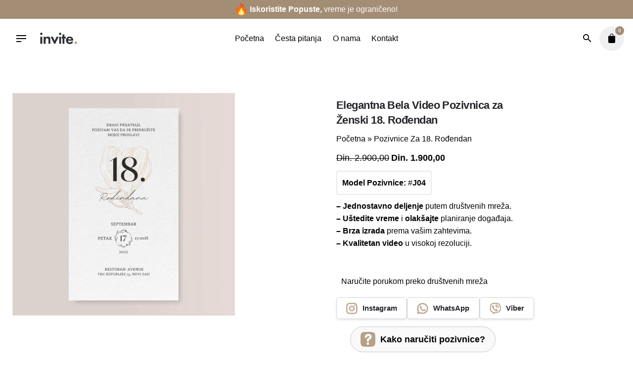

--- FILE ---
content_type: text/html; charset=UTF-8
request_url: https://invite.rs/p/elegantna-bela-video-pozivnica-za-zenski-18-rodjendan/
body_size: 30954
content:
<!DOCTYPE html><html lang="sr-RS" prefix="og: https://ogp.me/ns#"><head><script data-no-optimize="1">var litespeed_docref=sessionStorage.getItem("litespeed_docref");litespeed_docref&&(Object.defineProperty(document,"referrer",{get:function(){return litespeed_docref}}),sessionStorage.removeItem("litespeed_docref"));</script> <meta charset="UTF-8"><meta name="viewport" content="width=device-width, initial-scale=1.0, user-scalable=yes"> <script type="litespeed/javascript">window.addEventListener('pageshow',function(e){if(!e.persisted){return}
document.querySelectorAll('.btn-loading').forEach(el=>el.classList.remove('btn-loading','loading','btn-loading-disabled'))})</script> <script type="litespeed/javascript">window._wca=window._wca||[]</script> <title>Elegantna Bela Video Pozivnica za Ženski 18. Rođendan</title><meta name="description" content="Bela elegantna video pozivnica za 18. rodjendan daje sofisticiran i moderan uvod u proslavu. Čista bela boja dodaje notu elegancije, dok video format o..."/><meta name="robots" content="follow, index, max-snippet:-1, max-video-preview:-1, max-image-preview:large"/><link rel="canonical" href="https://invite.rs/p/elegantna-bela-video-pozivnica-za-zenski-18-rodjendan/" /><meta property="og:locale" content="sr_RS" /><meta property="og:type" content="product" /><meta property="og:title" content="Elegantna Bela Video Pozivnica za Ženski 18. Rođendan" /><meta property="og:description" content="Bela elegantna video pozivnica za 18. rodjendan daje sofisticiran i moderan uvod u proslavu. Čista bela boja dodaje notu elegancije, dok video format o..." /><meta property="og:url" content="https://invite.rs/p/elegantna-bela-video-pozivnica-za-zenski-18-rodjendan/" /><meta property="og:site_name" content="Pozivnice za rođendan | invite.rs" /><meta property="og:updated_time" content="2024-08-16T17:08:28+02:00" /><meta property="og:image" content="https://invite.rs/wp-content/uploads/2024/03/Elegantna-Video-Pozivnica-za-Zenski-18.-Rodjendan-Bela.webp" /><meta property="og:image:secure_url" content="https://invite.rs/wp-content/uploads/2024/03/Elegantna-Video-Pozivnica-za-Zenski-18.-Rodjendan-Bela.webp" /><meta property="og:image:width" content="1869" /><meta property="og:image:height" content="1869" /><meta property="og:image:alt" content="Bela elegantna video pozivnica za 18. rođendan ženska" /><meta property="og:image:type" content="image/webp" /><meta name="twitter:card" content="summary_large_image" /><meta name="twitter:title" content="Elegantna Bela Video Pozivnica za Ženski 18. Rođendan" /><meta name="twitter:description" content="Bela elegantna video pozivnica za 18. rodjendan daje sofisticiran i moderan uvod u proslavu. Čista bela boja dodaje notu elegancije, dok video format o..." /><meta name="twitter:image" content="https://invite.rs/wp-content/uploads/2024/03/Elegantna-Video-Pozivnica-za-Zenski-18.-Rodjendan-Bela.webp" /><meta name="twitter:label1" content="Price" /><meta name="twitter:data1" content="Din.&nbsp;1.900,00" /><meta name="twitter:label2" content="Availability" /><meta name="twitter:data2" content="In stock" /> <script type="application/ld+json" class="rank-math-schema">{"@context":"https://schema.org","@graph":[{"@type":"Organization","@id":"https://invite.rs/#organization","name":"Pozivnice za ro\u0111endan | invite.rs","url":"https://invite.rs","logo":{"@type":"ImageObject","@id":"https://invite.rs/#logo","url":"https://invite.rs/wp-content/uploads/2024/08/Logo-2-1.png","contentUrl":"https://invite.rs/wp-content/uploads/2024/08/Logo-2-1.png","caption":"Pozivnice za ro\u0111endan | invite.rs","inLanguage":"sr-RS","width":"486","height":"486"}},{"@type":"WebSite","@id":"https://invite.rs/#website","url":"https://invite.rs","name":"Pozivnice za ro\u0111endan | invite.rs","publisher":{"@id":"https://invite.rs/#organization"},"inLanguage":"sr-RS"},{"@type":"ImageObject","@id":"https://invite.rs/wp-content/uploads/2024/03/Elegantna-Video-Pozivnica-za-Zenski-18.-Rodjendan-Bela.webp","url":"https://invite.rs/wp-content/uploads/2024/03/Elegantna-Video-Pozivnica-za-Zenski-18.-Rodjendan-Bela.webp","width":"1869","height":"1869","caption":"Bela elegantna video pozivnica za 18. ro\u0111endan \u017eenska","inLanguage":"sr-RS"},{"@type":"BreadcrumbList","@id":"https://invite.rs/p/elegantna-bela-video-pozivnica-za-zenski-18-rodjendan/#breadcrumb","itemListElement":[{"@type":"ListItem","position":"1","item":{"@id":"https://invite.rs","name":"Po\u010detna"}},{"@type":"ListItem","position":"2","item":{"@id":"https://invite.rs/c/pozivnice-za-18-rodjendan/","name":"Pozivnice Za 18. Ro\u0111endan"}},{"@type":"ListItem","position":"3","item":{"@id":"https://invite.rs/p/elegantna-bela-video-pozivnica-za-zenski-18-rodjendan/","name":"Elegantna Bela Video Pozivnica za \u017denski 18. Ro\u0111endan"}}]},{"@type":"ItemPage","@id":"https://invite.rs/p/elegantna-bela-video-pozivnica-za-zenski-18-rodjendan/#webpage","url":"https://invite.rs/p/elegantna-bela-video-pozivnica-za-zenski-18-rodjendan/","name":"Elegantna Bela Video Pozivnica za \u017denski 18. Ro\u0111endan","datePublished":"2024-03-17T13:59:51+01:00","dateModified":"2024-08-16T17:08:28+02:00","isPartOf":{"@id":"https://invite.rs/#website"},"primaryImageOfPage":{"@id":"https://invite.rs/wp-content/uploads/2024/03/Elegantna-Video-Pozivnica-za-Zenski-18.-Rodjendan-Bela.webp"},"inLanguage":"sr-RS","breadcrumb":{"@id":"https://invite.rs/p/elegantna-bela-video-pozivnica-za-zenski-18-rodjendan/#breadcrumb"}},{"@type":"Product","name":"Elegantna Bela Video Pozivnica za \u017denski 18. Ro\u0111endan","description":"Bela elegantna video pozivnica za 18. rodjendan daje sofisticiran i moderan uvod u proslavu. \u010cista bela boja dodaje notu elegancije, dok video format o...","category":"Pozivnice Za 18. Ro\u0111endan","mainEntityOfPage":{"@id":"https://invite.rs/p/elegantna-bela-video-pozivnica-za-zenski-18-rodjendan/#webpage"},"image":[{"@type":"ImageObject","url":"https://invite.rs/wp-content/uploads/2024/03/Elegantna-Video-Pozivnica-za-Zenski-18.-Rodjendan-Bela.webp","height":"1869","width":"1869"}],"offers":{"@type":"Offer","price":"1900.00","priceCurrency":"USD","priceValidUntil":"2027-12-31","availability":"https://schema.org/InStock","itemCondition":"NewCondition","url":"https://invite.rs/p/elegantna-bela-video-pozivnica-za-zenski-18-rodjendan/","seller":{"@type":"Organization","@id":"https://invite.rs/","name":"Pozivnice za ro\u0111endan | invite.rs","url":"https://invite.rs","logo":"https://invite.rs/wp-content/uploads/2024/08/Logo-2-1.png"},"priceSpecification":{"price":"1900.00","priceCurrency":"USD","valueAddedTaxIncluded":"false"}},"additionalProperty":[{"@type":"PropertyValue","name":"pa_kategorija","value":"\u017denske Pozivnice Za 18. Ro\u0111endan"}],"@id":"https://invite.rs/p/elegantna-bela-video-pozivnica-za-zenski-18-rodjendan/#richSnippet"}]}</script> <link rel='dns-prefetch' href='//stats.wp.com' /><link rel="alternate" type="application/rss+xml" title="Pozivnice za rođendan | invite.rs &raquo; довод" href="https://invite.rs/feed/" /><link rel="alternate" type="application/rss+xml" title="Pozivnice za rođendan | invite.rs &raquo; довод коментара" href="https://invite.rs/comments/feed/" /><link rel="alternate" title="oEmbed (JSON)" type="application/json+oembed" href="https://invite.rs/wp-json/oembed/1.0/embed?url=https%3A%2F%2Finvite.rs%2Fp%2Felegantna-bela-video-pozivnica-za-zenski-18-rodjendan%2F" /><link rel="alternate" title="oEmbed (XML)" type="text/xml+oembed" href="https://invite.rs/wp-json/oembed/1.0/embed?url=https%3A%2F%2Finvite.rs%2Fp%2Felegantna-bela-video-pozivnica-za-zenski-18-rodjendan%2F&#038;format=xml" /><style id='wp-img-auto-sizes-contain-inline-css' type='text/css'>img:is([sizes=auto i],[sizes^="auto," i]){contain-intrinsic-size:3000px 1500px}
/*# sourceURL=wp-img-auto-sizes-contain-inline-css */</style><link data-optimized="2" rel="stylesheet" href="https://invite.rs/wp-content/litespeed/css/bd8d915f0108f5297bf9d06b09659d24.css?ver=b3c77" /><style id='global-styles-inline-css' type='text/css'>:root{--wp--preset--aspect-ratio--square: 1;--wp--preset--aspect-ratio--4-3: 4/3;--wp--preset--aspect-ratio--3-4: 3/4;--wp--preset--aspect-ratio--3-2: 3/2;--wp--preset--aspect-ratio--2-3: 2/3;--wp--preset--aspect-ratio--16-9: 16/9;--wp--preset--aspect-ratio--9-16: 9/16;--wp--preset--color--black: #000000;--wp--preset--color--cyan-bluish-gray: #abb8c3;--wp--preset--color--white: #ffffff;--wp--preset--color--pale-pink: #f78da7;--wp--preset--color--vivid-red: #cf2e2e;--wp--preset--color--luminous-vivid-orange: #ff6900;--wp--preset--color--luminous-vivid-amber: #fcb900;--wp--preset--color--light-green-cyan: #7bdcb5;--wp--preset--color--vivid-green-cyan: #00d084;--wp--preset--color--pale-cyan-blue: #8ed1fc;--wp--preset--color--vivid-cyan-blue: #0693e3;--wp--preset--color--vivid-purple: #9b51e0;--wp--preset--color--brand-color: #a38d75;--wp--preset--color--beige-dark: #A1824F;--wp--preset--color--dark-strong: #24262B;--wp--preset--color--dark-light: #32353C;--wp--preset--color--grey-strong: #838998;--wp--preset--gradient--vivid-cyan-blue-to-vivid-purple: linear-gradient(135deg,rgb(6,147,227) 0%,rgb(155,81,224) 100%);--wp--preset--gradient--light-green-cyan-to-vivid-green-cyan: linear-gradient(135deg,rgb(122,220,180) 0%,rgb(0,208,130) 100%);--wp--preset--gradient--luminous-vivid-amber-to-luminous-vivid-orange: linear-gradient(135deg,rgb(252,185,0) 0%,rgb(255,105,0) 100%);--wp--preset--gradient--luminous-vivid-orange-to-vivid-red: linear-gradient(135deg,rgb(255,105,0) 0%,rgb(207,46,46) 100%);--wp--preset--gradient--very-light-gray-to-cyan-bluish-gray: linear-gradient(135deg,rgb(238,238,238) 0%,rgb(169,184,195) 100%);--wp--preset--gradient--cool-to-warm-spectrum: linear-gradient(135deg,rgb(74,234,220) 0%,rgb(151,120,209) 20%,rgb(207,42,186) 40%,rgb(238,44,130) 60%,rgb(251,105,98) 80%,rgb(254,248,76) 100%);--wp--preset--gradient--blush-light-purple: linear-gradient(135deg,rgb(255,206,236) 0%,rgb(152,150,240) 100%);--wp--preset--gradient--blush-bordeaux: linear-gradient(135deg,rgb(254,205,165) 0%,rgb(254,45,45) 50%,rgb(107,0,62) 100%);--wp--preset--gradient--luminous-dusk: linear-gradient(135deg,rgb(255,203,112) 0%,rgb(199,81,192) 50%,rgb(65,88,208) 100%);--wp--preset--gradient--pale-ocean: linear-gradient(135deg,rgb(255,245,203) 0%,rgb(182,227,212) 50%,rgb(51,167,181) 100%);--wp--preset--gradient--electric-grass: linear-gradient(135deg,rgb(202,248,128) 0%,rgb(113,206,126) 100%);--wp--preset--gradient--midnight: linear-gradient(135deg,rgb(2,3,129) 0%,rgb(40,116,252) 100%);--wp--preset--font-size--small: 14px;--wp--preset--font-size--medium: 20px;--wp--preset--font-size--large: 17px;--wp--preset--font-size--x-large: 42px;--wp--preset--font-size--extra-small: 13px;--wp--preset--font-size--normal: 15px;--wp--preset--font-size--larger: 20px;--wp--preset--spacing--20: 0.44rem;--wp--preset--spacing--30: 0.67rem;--wp--preset--spacing--40: 1rem;--wp--preset--spacing--50: 1.5rem;--wp--preset--spacing--60: 2.25rem;--wp--preset--spacing--70: 3.38rem;--wp--preset--spacing--80: 5.06rem;--wp--preset--shadow--natural: 6px 6px 9px rgba(0, 0, 0, 0.2);--wp--preset--shadow--deep: 12px 12px 50px rgba(0, 0, 0, 0.4);--wp--preset--shadow--sharp: 6px 6px 0px rgba(0, 0, 0, 0.2);--wp--preset--shadow--outlined: 6px 6px 0px -3px rgb(255, 255, 255), 6px 6px rgb(0, 0, 0);--wp--preset--shadow--crisp: 6px 6px 0px rgb(0, 0, 0);}:where(.is-layout-flex){gap: 0.5em;}:where(.is-layout-grid){gap: 0.5em;}body .is-layout-flex{display: flex;}.is-layout-flex{flex-wrap: wrap;align-items: center;}.is-layout-flex > :is(*, div){margin: 0;}body .is-layout-grid{display: grid;}.is-layout-grid > :is(*, div){margin: 0;}:where(.wp-block-columns.is-layout-flex){gap: 2em;}:where(.wp-block-columns.is-layout-grid){gap: 2em;}:where(.wp-block-post-template.is-layout-flex){gap: 1.25em;}:where(.wp-block-post-template.is-layout-grid){gap: 1.25em;}.has-black-color{color: var(--wp--preset--color--black) !important;}.has-cyan-bluish-gray-color{color: var(--wp--preset--color--cyan-bluish-gray) !important;}.has-white-color{color: var(--wp--preset--color--white) !important;}.has-pale-pink-color{color: var(--wp--preset--color--pale-pink) !important;}.has-vivid-red-color{color: var(--wp--preset--color--vivid-red) !important;}.has-luminous-vivid-orange-color{color: var(--wp--preset--color--luminous-vivid-orange) !important;}.has-luminous-vivid-amber-color{color: var(--wp--preset--color--luminous-vivid-amber) !important;}.has-light-green-cyan-color{color: var(--wp--preset--color--light-green-cyan) !important;}.has-vivid-green-cyan-color{color: var(--wp--preset--color--vivid-green-cyan) !important;}.has-pale-cyan-blue-color{color: var(--wp--preset--color--pale-cyan-blue) !important;}.has-vivid-cyan-blue-color{color: var(--wp--preset--color--vivid-cyan-blue) !important;}.has-vivid-purple-color{color: var(--wp--preset--color--vivid-purple) !important;}.has-black-background-color{background-color: var(--wp--preset--color--black) !important;}.has-cyan-bluish-gray-background-color{background-color: var(--wp--preset--color--cyan-bluish-gray) !important;}.has-white-background-color{background-color: var(--wp--preset--color--white) !important;}.has-pale-pink-background-color{background-color: var(--wp--preset--color--pale-pink) !important;}.has-vivid-red-background-color{background-color: var(--wp--preset--color--vivid-red) !important;}.has-luminous-vivid-orange-background-color{background-color: var(--wp--preset--color--luminous-vivid-orange) !important;}.has-luminous-vivid-amber-background-color{background-color: var(--wp--preset--color--luminous-vivid-amber) !important;}.has-light-green-cyan-background-color{background-color: var(--wp--preset--color--light-green-cyan) !important;}.has-vivid-green-cyan-background-color{background-color: var(--wp--preset--color--vivid-green-cyan) !important;}.has-pale-cyan-blue-background-color{background-color: var(--wp--preset--color--pale-cyan-blue) !important;}.has-vivid-cyan-blue-background-color{background-color: var(--wp--preset--color--vivid-cyan-blue) !important;}.has-vivid-purple-background-color{background-color: var(--wp--preset--color--vivid-purple) !important;}.has-black-border-color{border-color: var(--wp--preset--color--black) !important;}.has-cyan-bluish-gray-border-color{border-color: var(--wp--preset--color--cyan-bluish-gray) !important;}.has-white-border-color{border-color: var(--wp--preset--color--white) !important;}.has-pale-pink-border-color{border-color: var(--wp--preset--color--pale-pink) !important;}.has-vivid-red-border-color{border-color: var(--wp--preset--color--vivid-red) !important;}.has-luminous-vivid-orange-border-color{border-color: var(--wp--preset--color--luminous-vivid-orange) !important;}.has-luminous-vivid-amber-border-color{border-color: var(--wp--preset--color--luminous-vivid-amber) !important;}.has-light-green-cyan-border-color{border-color: var(--wp--preset--color--light-green-cyan) !important;}.has-vivid-green-cyan-border-color{border-color: var(--wp--preset--color--vivid-green-cyan) !important;}.has-pale-cyan-blue-border-color{border-color: var(--wp--preset--color--pale-cyan-blue) !important;}.has-vivid-cyan-blue-border-color{border-color: var(--wp--preset--color--vivid-cyan-blue) !important;}.has-vivid-purple-border-color{border-color: var(--wp--preset--color--vivid-purple) !important;}.has-vivid-cyan-blue-to-vivid-purple-gradient-background{background: var(--wp--preset--gradient--vivid-cyan-blue-to-vivid-purple) !important;}.has-light-green-cyan-to-vivid-green-cyan-gradient-background{background: var(--wp--preset--gradient--light-green-cyan-to-vivid-green-cyan) !important;}.has-luminous-vivid-amber-to-luminous-vivid-orange-gradient-background{background: var(--wp--preset--gradient--luminous-vivid-amber-to-luminous-vivid-orange) !important;}.has-luminous-vivid-orange-to-vivid-red-gradient-background{background: var(--wp--preset--gradient--luminous-vivid-orange-to-vivid-red) !important;}.has-very-light-gray-to-cyan-bluish-gray-gradient-background{background: var(--wp--preset--gradient--very-light-gray-to-cyan-bluish-gray) !important;}.has-cool-to-warm-spectrum-gradient-background{background: var(--wp--preset--gradient--cool-to-warm-spectrum) !important;}.has-blush-light-purple-gradient-background{background: var(--wp--preset--gradient--blush-light-purple) !important;}.has-blush-bordeaux-gradient-background{background: var(--wp--preset--gradient--blush-bordeaux) !important;}.has-luminous-dusk-gradient-background{background: var(--wp--preset--gradient--luminous-dusk) !important;}.has-pale-ocean-gradient-background{background: var(--wp--preset--gradient--pale-ocean) !important;}.has-electric-grass-gradient-background{background: var(--wp--preset--gradient--electric-grass) !important;}.has-midnight-gradient-background{background: var(--wp--preset--gradient--midnight) !important;}.has-small-font-size{font-size: var(--wp--preset--font-size--small) !important;}.has-medium-font-size{font-size: var(--wp--preset--font-size--medium) !important;}.has-large-font-size{font-size: var(--wp--preset--font-size--large) !important;}.has-x-large-font-size{font-size: var(--wp--preset--font-size--x-large) !important;}
/*# sourceURL=global-styles-inline-css */</style><style id='classic-theme-styles-inline-css' type='text/css'>/*! This file is auto-generated */
.wp-block-button__link{color:#fff;background-color:#32373c;border-radius:9999px;box-shadow:none;text-decoration:none;padding:calc(.667em + 2px) calc(1.333em + 2px);font-size:1.125em}.wp-block-file__button{background:#32373c;color:#fff;text-decoration:none}
/*# sourceURL=/wp-includes/css/classic-themes.min.css */</style><style id='mwpfv-frontend-inline-css' type='text/css'>.video_gallery .video_icon_img {
					background-position: 0px 5px !important;
				}
				.video_gallery .video_icon_img {
					background-size: 100px !important;
				}
				.slick-prev:before, .slick-next:before {
					color: #09529b !important;
				}
/*# sourceURL=mwpfv-frontend-inline-css */</style><style id='woocommerce-inline-inline-css' type='text/css'>.woocommerce form .form-row .required { visibility: visible; }
/*# sourceURL=woocommerce-inline-inline-css */</style><style id='stockie-style-inline-css' type='text/css'>.site-header{border:none;}.site-header.header-fixed{border:none;}.header-title .bg-image{background-image:url('https://invite.rs/wp-content/uploads/2024/06/Pozadina-za-sajt-v.41-scaled.webp');background-size:cover;}body .site-content{background-size:auto;background-position:center center;background-repeat: repeat;}footer.site-footer{background-size:cover;}.site-footer .widget,.site-footer .widget p,.site-footer .widget .subtitle,.site-footer .widget a,.site-footer .widget .widget-title, .site-footer .widget a:hover, .site-footer .widget h3 a, .site-footer .widget h4 a,.site-footer .widgets .socialbar a.social.outline span,.site-footer .widget_recent_comments .comment-author-link,.site-footer .widget_stockie_widget_subscribe button.btn,.site-footer .widgets select,.site-footer .widget_tag_cloud .tagcloud a,.site-footer .widget_tag_cloud .tagcloud a:hover{}.site-footer .widget .widget-title{}.site-footer .widgets .socialbar a.social.outline,.site-footer .widgets select,.site-footer .widget_tag_cloud .tagcloud a,.site-footer .widget_tag_cloud .tagcloud a:hover{}.site-footer .widgets .socialbar a.social.outline:hover{}body{font-family:'DM Sans', sans-serif;}input, select, textarea, .accordion-box .buttons h5.title, .woocommerce div.product accordion-box.outline h5{font-family:'DM Sans', sans-serif;}input, select, textarea, .accordion-box .buttons h5.title, .woocommerce div.product accordion-box.outline h5{font-family:'DM Sans', sans-serif;}.countdown-box .box-time .box-count, .chart-box-pie-content{font-family:'DM Sans', sans-serif;}h1, h2, h3, h4, h5, h6, .box-count, .font-titles, .tabNav_link.active, .icon-box-headline, .postNav_item_inner_heading, .btn, .button, a.button, .heading .title, .socialbar.inline a, .vc_row .vc-bg-side-text, .counter-box-count, .fullscreen-nav .menu-link{font-family:'DM Sans', sans-serif;}.portfolio-item h4, .portfolio-item h4.title, .portfolio-item h4 a:not(.btn), .portfolio-item-2 h4, .portfolio-item-2 h4.title, .portfolio-item-2 h4 a:not(.btn), ul.products li.product a:not(.btn):not(.trans-hover){font-family:'DM Sans', sans-serif;font-size:inherit;line-height:inherit;}.blog-item h3.title{font-family:'DM Sans', sans-serif;line-height: initial;} .blog-item h3.title a{font-size: initial;}.portfolio-item-2 h4{font-family:'DM Sans', sans-serif;}p.subtitle, .subtitle-font, a.category, .heading .title, .heading .subtitle{font-family:'DM Sans', sans-serif;}span.category > a, div.category > a{font-family:'DM Sans', sans-serif;}.portfolio-item .subtitle-font, .woocommerce ul.products li.product .subtitle-font.category, .woocommerce ul.products li.product .subtitle-font.category > a{font-family:'DM Sans', sans-serif;font-size:inherit;line-height:inherit;}input.classic::-webkit-input-placeholder, .contact-form.classic input::-webkit-input-placeholder, .contact-form.classic textarea::-webkit-input-placeholder, input.classic::-moz-placeholder{font-family:'DM Sans', sans-serif;}.contact-form.classic input::-moz-placeholder, .contact-form.classic textarea::-moz-placeholder{font-family:'DM Sans', sans-serif;}input.classic:-ms-input-placeholder, .contact-form.classic input:-ms-input-placeholder, .contact-form.classic textarea:-ms-input-placeholder{font-family:'DM Sans', sans-serif;}section.woocommerce-order-details {display: none !important;}.vc_row .vc_col-lg-6 {display: none !important;}tfoot {display: none !important;}.search {opacity: 0; /* Postavite početnu neprovidnost na 0 */animation: fadeIn 0s ease-in-out 0.3s forwards; /* Koristite animaciju fadeIn sa trajanjem od 0 sekundi, odloženom za 3 sekunde i zadržavanjem krajnje vrednosti */}@keyframes fadeIn {to {opacity: 1; /* Krajnja providnost */}}.simple-qty {margin-top: 0 !important; /* Uklanja prazan prostor iznad elementa */padding-top: 0 !important; /* Smanjuje padding po visini */}.woo_c-product-details-variations {border: none !important;}/* Ovo je stil za sve ekrane šire od 768 piksela */@media only screen and (min-width: 769px) {.woocommerce-product-details__short-description {max-width: 400px; /* Postavljamo maksimalnu širinu na 200 piksela */margin-right: auto; /* Postavljamo desni margin na auto, čime ćemo kontejner pomeriti na levu stranu */}}.wc_payment_method label {font-size: calc(100% + 0.4px);}.wc_payment_method .payment_box p {font-size: calc(100% + 0.4px);}.wc_payment_method label[for="payment_method_cod"],.wc_payment_method label[for="payment_method_bacs"] {font-size: calc(100% + 1px);}.form-row-wide {font-size: calc(100% + 1px);}.quantity-nav {display: none;}@media screen and (max-width: 768px) {.clb__heading h1.title {font-size: 31px !important;}}/*Custom Banner*/.banner-box.inner .holder {position: relative;overflow: hidden;border-radius: 5px;padding: 1.8rem 1.25rem;}.banner-box.inner .holder .content {position: relative;}.banner-box.inner .holder img {position: absolute;left: 0;top: 0;object-fit: cover;width: 100%;height: 100%;transition-duration: 0.45s;}.banner-box.inner:hover .holder img {transform: scale(102%);}.banner-box.inner .description {color: inherit;font-size: 18px;}.banner-box.inner h2 {margin: 0px;letter-spacing: -0.025em;}.banner-box.inner p {margin: 16px 0px 10px;}.banner-box.inner .btn {position: relative;form.cart {display: none !important;}top: unset;bottom: unset;margin-top: 20px;}@media screen and (max-width: 768px) {  .clb__heading2 h1.title {font-size: 28px !important;}}.clb__heading27 {font-size: 27px !important;}body.archive.tax-product_cat .filter-container {display: none;}@media screen and (max-width: 768px) {body.single-product .site-content {padding-top: 80px;}}.woo_c-product-nav {display: none;}/* Promena oznake za količinu */label[for="quantity"] {display: none; /* Skrivanje originalne oznake "QTY" */}.simple-qty .label:after {content: "Količina"; /* Dodavanje nove oznake "Količina" */display: inline-block;margin-left: 5px; /* Dodatni prostor između oznake i polja za unos količine */}/* Ažuriranje širine dugmeta Add to Cart na desktopu */@media (min-width: 768px) {.single_add_to_cart_button {width: 44%; /* Podešavanje širine na 50% na desktopu */height: 40px; /* Fiksna visina od 20 piksela na desktopu *//* Postavljanje boje pozadine, boje teksta i boje ivice dugmeta */background-color: #B8A087;color: #ffffff;border-color: #B8A087;}/* Dodavanje boje prilikom prelaska mišem preko dugmeta na desktopu */.single_add_to_cart_button:hover {background-color: #24262B !important;border-color: #24262B !important;color: #ffffff !important;}}/* Proširivanje širine dugmeta Add to Cart na mobilnom */@media (max-width: 767px) {.single_add_to_cart_button {width: 100% !important; /* Postavljanje širine na 100% na mobilnom uređaju s !important */max-width: none !important; /* Uklanjanje maksimalne širine na mobilnom uređaju s !important */margin-left: 0 !important; /* Uklanjanje margine s leve strane na mobilnom uređaju s !important */margin-right: 0 !important; /* Uklanjanje margine s desne strane na mobilnom uređaju s !important *//* Postavljanje boje pozadine, boje teksta i boje ivice dugmeta */background-color: #B8A086;color: #ffffff;border-color: #B8A086;}/* Dodavanje boje prilikom dodira na mobilnom uređaju */.single_add_to_cart_button:active {background-color: #24262B !important;border-color: #24262B !important;color: #ffffff !important;}}}/* Vratite staru boju pozadine i smanjite visinu za 10% */.simple-qty .quantity {background-color: #ffffff; /* Vratite staru boju pozadine, zamijenite sa originalnom bojom ako nije bela */border: 2px solid #EEEEEE; /* Postavite ivicu širine 2px boje #EFEFEF */border-radius: 5px; /* Opciono: Dodajte zaobljeni rub oko okvira */box-shadow: none; /* Uklonite box-shadow za stroke */width: calc(16.67% - 10px); /* Smanjite širinu za 6 puta, prilagodite vrednosti prema potrebi */height: 90%; /* Smanjite visinu za 10% */}/* Uklonite tekst pored polja za unos količine */.simple-qty .quantity:after {content: ""; /* Postavite prazan tekst */}/* Postavljanje boje teksta na plavu samo za element sa klasom "din-text" */.din-text {color: blue;}.slick-slide.slick-current.slick-center {display: none !important;}/* Default styling for all screens */.images.mwpfv_top_image_video.selfhosted {margin-right: 0;}/* Media query for screens with a minimum width of 768 pixels (adjust as needed) */@media screen and (min-width: 768px) {.images.mwpfv_top_image_video.selfhosted {margin-left: 91px;}}@media screen and (max-width: 768px) {.woo-c_checkout .tabNav_wrapper:before {max-width: 100%;}}/* Sakrij ceo slider sa klasom slider-feature */.slider-feature {display: none;}/* Dodajte ovo u vaš custom-checkout-style.css */.wpb_text_column .woocommerce-additional-fields {display: none !important;}/* Levi deo (th) bez boje */tr.woocommerce-shipping-totals.shipping.woo-c_details_table_label th {color: #000000; /* Crna boja teksta, promenite prema potrebi */line-height: 30px; /* Smanjena visina reda, prilagodite prema potrebi */vertical-align: middle; /* Vertikalno centriranje teksta */}/* Desni deo (td) bez boje */tr.woocommerce-shipping-totals.shipping.woo-c_details_table_label td {color: #000000; /* Crna boja teksta, promenite prema potrebi */}/* Levi deo (th) bez boje */tr.woocommerce-shipping-totals.shipping.woo-c_details_table_label th {color: #000000; /* Crna boja teksta, promenite prema potrebi */line-height: 30px; /* Smanjena visina reda, prilagodite prema potrebi */vertical-align: middle; /* Vertikalno centriranje teksta */}/* Desni deo (td) bez boje */Stil za celu div sekciju */.woocommerce-checkout-review-order-table.woo-c_review {font-family: 'DM Sans', sans-serif;font-weight: 600;text-transform: capitalize;font-size: 16px;}/* Postavi font na DM Sans, debljinu 600 za sav tekst unutar tabele */.woocommerce-checkout-review-order-table.woo-c_review .woo-c_details_table,.woocommerce-checkout-review-order-table.woo-c_review .woo-c_details_table th,.woocommerce-checkout-review-order-table.woo-c_review .woo-c_details_table td,.woocommerce-checkout-review-order-table.woo-c_review .woo-c_details_table a {font-family: 'DM Sans', sans-serif;font-weight: 600;text-transform: capitalize;font-size: 16px;}/* Dodaj tekst unutar .woo-c_details_table_checkbox sa fontom DM Sans */.woocommerce-checkout-review-order-table.woo-c_review .woo-c_details_table_checkbox {font-family: 'DM Sans', sans-serif;font-weight: 600;font-size: 16px;}/* Poništi podebljanje za tekst unutar label elementa */.woocommerce-checkout-review-order-table.woo-c_review .woo-c_details_table_checkbox label {font-weight: normal;}/* Poseban stil za Ukupno u zaglavlju */.woocommerce-checkout-review-order-table.woo-c_review .woo-c_details_table_label {text-transform: none;font-size: 16px !important;}/* Postavi debljinu teksta unutar shipping_method */.woocommerce-checkout-review-order-table.woo-c_review #shipping_method label {font-weight: 600;}/* Poseban stil za Ukupno u redu */.woocommerce-checkout-review-order-table.woo-c_review .woo-c_details_table tr.special-row th.woo-c_details_table_label,.woocommerce-checkout-review-order-table.woo-c_review .woo-c_details_table tr.special-row td.woo-c_details_table_price,.woocommerce-checkout-review-order-table.woo-c_review .woo-c_details_table tr.woocommerce-shipping-totals.shipping.woo-c_details_table_label th,.woocommerce-checkout-review-order-table.woo-c_review .woo-c_details_table tr.woocommerce-shipping-totals.shipping.woo-c_details_table_label td.woo-c_details_table_checkbox label {font-size: 16px !important;}/* Dodaj pozadinu #F9F9F9 samo za mobilnu verziju */@media only screen and (max-width: 767px) {.woocommerce-checkout-review-order-table.woo-c_review .woo-c_details_table {background-color: #F9F9F9;}}da ona prelazi i ivice, da je siva od leve do desne stranice. kao na priver u ovom elementu<div class="vc_row wpb_row vc_row-fluid"><div class="wpb_column vc_column_container vc_col-sm-12"><div class="vc_column-inner"><div class="wpb_wrapper"><div class="wpb_text_column wpb_content_element "><div class="wpb_wrapper"></div></div></div></div></div></div>tr.woocommerce-shipping-totals.shipping.woo-c_details_table_label td {color: #000000; /* Crna boja teksta, promenite prema potrebi */}/* Prvi kontejner - Vertikalno centriranje prve reči */tr th.woo-c_details_table_labelStil za celu div sekciju */.woocommerce-checkout-review-order-table.woo-c_review {font-family: 'DM Sans', sans-serif;font-weight: 600;text-transform: capitalize;font-size: 16px;}/* Postavi font na DM Sans, debljinu 600 za sav tekst unutar tabele */.woocommerce-checkout-review-order-table.woo-c_review .woo-c_details_table,.woocommerce-checkout-review-order-table.woo-c_review .woo-c_details_table th,.woocommerce-checkout-review-order-table.woo-c_review .woo-c_details_table td,.woocommerce-checkout-review-order-table.woo-c_review .woo-c_details_table a {font-family: 'DM Sans', sans-serif;font-weight: 600;text-transform: capitalize;font-size: 16px;}/* Dodaj tekst unutar .woo-c_details_table_checkbox sa fontom DM Sans */.woocommerce-checkout-review-order-table.woo-c_review .woo-c_details_table_checkbox {font-family: 'DM Sans', sans-serif;font-weight: 600;font-size: 16px;}/* Poništi podebljanje za tekst unutar label elementa */.woocommerce-checkout-review-order-table.woo-c_review .woo-c_details_table_checkbox label {font-weight: normal;}/* Poseban stil za Ukupno u zaglavlju */.woocommerce-checkout-review-order-table.woo-c_review .woo-c_details_table_label {text-transform: none;font-size: 16px !important;}/* Postavi debljinu teksta unutar shipping_method */.woocommerce-checkout-review-order-table.woo-c_review #shipping_method label {font-weight: 600;}/* Poseban stil za Ukupno u redu */.woocommerce-checkout-review-order-table.woo-c_review .woo-c_details_table tr.special-row th.woo-c_details_table_label,.woocommerce-checkout-review-order-table.woo-c_review .woo-c_details_table tr.special-row td.woo-c_details_table_price,.woocommerce-checkout-review-order-table.woo-c_review .woo-c_details_table tr.woocommerce-shipping-totals.shipping.woo-c_details_table_label th,.woocommerce-checkout-review-order-table.woo-c_review .woo-c_details_table tr.woocommerce-shipping-totals.shipping.woo-c_details_table_label td.woo-c_details_table_checkbox label {font-size: 16px !important;}/* Dodaj pozadinu #F9F9F9 samo za mobilnu verziju */@media only screen and (max-width: 767px) {.woocommerce-checkout-review-order-table.woo-c_review .woo-c_details_table {background-color: #F9F9F9;}}da ona prelazi i ivice, da je siva od leve do desne stranice. kao na priver u ovom elementu<div class="vc_row wpb_row vc_row-fluid"><div class="wpb_column vc_column_container vc_col-sm-12"><div class="vc_column-inner"><div class="wpb_wrapper"><div class="wpb_text_column wpb_content_element "><div class="wpb_wrapper"></div></div></div></div></div></div>{line-height: 30px; /* Smanjena visina reda, prilagodite prema potrebi */vertical-align: middle; /* Vertikalno centriranje teksta */}Stil za celu div sekciju */.woocommerce-checkout-review-order-table.woo-c_review {font-family: 'DM Sans', sans-serif;font-weight: 600;text-transform: capitalize;font-size: 16px;}/* Postavi font na DM Sans, debljinu 600 za sav tekst unutar tabele */.woocommerce-checkout-review-order-table.woo-c_review .woo-c_details_table,.woocommerce-checkout-review-order-table.woo-c_review .woo-c_details_table th,.woocommerce-checkout-review-order-table.woo-c_review .woo-c_details_table td,.woocommerce-checkout-review-order-table.woo-c_review .woo-c_details_table a {font-family: 'DM Sans', sans-serif;font-weight: 600;text-transform: capitalize;font-size: 16px;}/* Dodaj tekst unutar .woo-c_details_table_checkbox sa fontom DM Sans */.woocommerce-checkout-review-order-table.woo-c_review .woo-c_details_table_checkbox {font-family: 'DM Sans', sans-serif;font-weight: 600;font-size: 16px;}/* Poništi podebljanje za tekst unutar label elementa */.woocommerce-checkout-review-order-table.woo-c_review .woo-c_details_table_checkbox label {font-weight: normal;}/* Poseban stil za Ukupno u zaglavlju */.woocommerce-checkout-review-order-table.woo-c_review .woo-c_details_table_label {text-transform: none;font-size: 16px !important;}/* Postavi debljinu teksta unutar shipping_method */.woocommerce-checkout-review-order-table.woo-c_review #shipping_method label {font-weight: 600;}/* Poseban stil za Ukupno u redu */.woocommerce-checkout-review-order-table.woo-c_review .woo-c_details_table tr.special-row th.woo-c_details_table_label,.woocommerce-checkout-review-order-table.woo-c_review .woo-c_details_table tr.special-row td.woo-c_details_table_price,.woocommerce-checkout-review-order-table.woo-c_review .woo-c_details_table tr.woocommerce-shipping-totals.shipping.woo-c_details_table_label th,.woocommerce-checkout-review-order-table.woo-c_review .woo-c_details_table tr.woocommerce-shipping-totals.shipping.woo-c_details_table_label td.woo-c_details_table_checkbox label {font-size: 16px !important;}/* Dodaj pozadinu #F9F9F9 samo za mobilnu verziju */@media only screen and (max-width: 767px) {.woocommerce-checkout-review-order-table.woo-c_review .woo-c_details_table {background-color: #F9F9F9;}}da ona prelazi i ivice, da je siva od leve do desne stranice. kao na priver u ovom elementu<div class="vc_row wpb_row vc_row-fluid"><div class="wpb_column vc_column_container vc_col-sm-12"><div class="vc_column-inner"><div class="wpb_wrapper"><div class="wpb_text_column wpb_content_element "><div class="wpb_wrapper"></div></div></div></div></div></div>Stil za celu div sekciju */.woocommerce-checkout-review-order-table.woo-c_review {font-family: 'DM Sans', sans-serif;font-weight: 600;text-transform: capitalize;font-size: 16px;}/* Postavi font na DM Sans, debljinu 600 za sav tekst unutar tabele */.woocommerce-checkout-review-order-table.woo-c_review .woo-c_details_table,.woocommerce-checkout-review-order-table.woo-c_review .woo-c_details_table th,.woocommerce-checkout-review-order-table.woo-c_review .woo-c_details_table td,.woocommerce-checkout-review-order-table.woo-c_review .woo-c_details_table a {font-family: 'DM Sans', sans-serif;font-weight: 600;text-transform: capitalize;font-size: 16px;}/* Dodaj tekst unutar .woo-c_details_table_checkbox sa fontom DM Sans */.woocommerce-checkout-review-order-table.woo-c_review .woo-c_details_table_checkbox {font-family: 'DM Sans', sans-serif;font-weight: 600;font-size: 16px;}/* Poništi podebljanje za tekst unutar label elementa */.woocommerce-checkout-review-order-table.woo-c_review .woo-c_details_table_checkbox label {font-weight: normal;}/* Poseban stil za Ukupno u zaglavlju */.woocommerce-checkout-review-order-table.woo-c_review .woo-c_details_table_label {text-transform: none;font-size: 16px !important;}/* Postavi debljinu teksta unutar shipping_method */.woocommerce-checkout-review-order-table.woo-c_review #shipping_method label {font-weight: 600;}/* Poseban stil za Ukupno u redu */.woocommerce-checkout-review-order-table.woo-c_review .woo-c_details_table tr.special-row th.woo-c_details_table_label,.woocommerce-checkout-review-order-table.woo-c_review .woo-c_details_table tr.special-row td.woo-c_details_table_price,.woocommerce-checkout-review-order-table.woo-c_review .woo-c_details_table tr.woocommerce-shipping-totals.shipping.woo-c_details_table_label th,.woocommerce-checkout-review-order-table.woo-c_review .woo-c_details_table tr.woocommerce-shipping-totals.shipping.woo-c_details_table_label td.woo-c_details_table_checkbox label {font-size: 16px !important;}/* Dodaj pozadinu #F9F9F9 samo za mobilnu verziju */@media only screen and (max-width: 767px) {.woocommerce-checkout-review-order-table.woo-c_review .woo-c_details_table {background-color: #F9F9F9;}}da ona prelazi i ivice, da je siva od leve do desne stranice. kao na priver u ovom elementu<div class="vc_row wpb_row vc_row-fluid"><div class="wpb_column vc_column_container vc_col-sm-12"><div class="vc_column-inner"><div class="wpb_wrapper"><div class="wpb_text_column wpb_content_element "><div class="wpb_wrapper"></div></div></div></div></div></div>.form-group {display: none;}.woo-c_payment h4.heading-sm {margin-top: 0;padding-top: 0;}.woo-c_payment ul.wc_payment_methods {margin-top: 0;padding-top: 0;}.woo-c_payment div.form-row {margin-top: 0;padding-top: 0;}/* Sakrij notifikaciju unutar određenog div-a */.woocommerce-notices-wrapper .woo_c-message-group {display: none !important;}.woocommerce-privacy-policy-text {display: none;}div.blockUI.blockOverlay {background: transparent !important;}/* Stilizujte formular da sakrijete dugme za ažuriranje korpe */.woocommerce-cart-form {position: relative;}/* Sakrijte dugme za ažuriranje korpe */.update-cart {position: absolute;left: -9999px;}/* Ukloni <p> element sa klasom "woocommerce-shipping-destination" */p.woocommerce-shipping-destination {display: none;}/* Ukloni <a> element sa klasom "shipping-calculator-button" */a.shipping-calculator-button {display: none;}div.woo-c_cart_table_item_price {display: none;}tr.woo-c_details_table_product_row {display: none;}.qib-button-wrapper {transform: scale(0.85); /* Smanjuje veličinu za 20% */}.qib-button-wrapper.qib-button-wrapper-0 {margin-left: -65px;margin-top: 8px;}/* Zakrivljenost za plus dugme */.qib-button.plus {border-radius: 0 5px 5px 0;}/* Zakrivljenost za minus dugme */.qib-button.minus {border-radius: 5px 0 0 5px;}/* Opciono: Zakrivljenost za srednji deo sa input poljem */.wqpmb_quantity input[type="number"] {border-radius: 0 !important; /* Postavite vrednost prema potrebi */}#order_review_heading {display: none;visibility: hidden;height: 0;}.woo-c_product_category {display: none;visibility: hidden;height: 0;}.woocommerce-notices-wrapper .woocommerce-message.message-box.primary {display: none;}.woo-c_actions.actions {display: none;}/* Normalni stilovi za element */.vc_row.woo-c {/* Vaši trenutni stilovi ovdje */}/* CSS za smanjenje visine elementa za mobilne uređaje */@media only screen and (max-width: 767px) {.vc_row.woo-c .vc_col-lg-8 {margin-top: -35px; /* Podesite željenu visinu od gore */margin-bottom: -40px; /* Podesite željenu visinu od dole */border-top: none; /* Uklonite gornju granicu (tanu liniju) */border-bottom: none; /* Uklonite donju granicu (tanu liniju) */}}/* CSS za uklanjanje granica oko elementa za mobilne uređaje */@media only screen and (max-width: 767px) {.vc_row.woo-c .vc_col-lg-8,.vc_row.woo-c .vc_col-lg-8 .woo-c_cart_table_item {border: none !important; /* Uklonite sve granice na nivou roditeljskog i dečijeg elementa */}}@media screen and (min-width: 769px) and (max-width: 1199px) {body.woocommerce-checkout .page-sidebar {width: 100%;}}@media (max-width: 600px) {.heading-md {padding-top: 25px;}}@media (max-width: 600px) {#payment {padding-top: 25px;}#payment .heading-sm {}}@media (max-width: 600px) {.woo-c_checkout {margin-bottom: -100px;}}.submenu_cart {display: none;}.cart-opened body {overflow: visible !important;}.cart-opened .site-wrapper {filter: none !important;}.empt-container-image {display: none;}.heading-md.empt-container-headline {display: none;}.empt-container-details {display: none;}.empt-container-cta {display: none;}.woocommerce .wc-empty-cart-message,.woocommerce .cart-empty.woocommerce-info,.woocommerce section.woo-cart-empty {display: none;}/* Stil za dugme */button#place_order {background-color: #B8A087;color: #fff; /* Boja teksta na dugmetu */border: 2px solid #B8A087; /* Debljina i boja storke za B8A087 boju */transition: background-color 0.3s ease, color 0.3s ease, border 0.3s ease;}/* Stil za dugme kada je hover (prislonjeno strelicom) */button#place_order:hover {background-color: #24262B;color: #fff; /* Boja teksta na dugmetu */border: 2px solid #24262B; /* Debljina i boja storke za #24262B boju */}.heading-md {display: none;}#billing_field_807867_field {padding-top: 25px;}.product .product-content .wc-product-title-wrap > .category {display: none;}table {border-collapse: collapse !important;}td {border: none !important;}td[colspan="2"] {padding-top: 5px; /* Postavite željeni padding iznad */padding-bottom: 5px; /* Postavite željeni padding ispod */}#alg_checkout_files_upload_button_1 {background-color: white; /* Bela boja pozadine */color: #333; /* Crna ili tamnosiva boja teksta */border: 1px solid #999; /* Sivi stroke */padding: 8px 10px; /* Prilagodite padding prema potrebama */height: 48px; /* Povećajte visinu prema potrebama */width: 100%; /* Dugme će zauzeti punu širinu roditeljskog kontejnera */box-sizing: border-box; /* Ova linija će uključiti padding i border u širinu elementa */cursor: pointer; /* Promeni kursor na pokazivač prilikom hovera */}#wpw_cfu_1706633760200 {background-color: #B8A087 !important; /* Postavljanje boje pozadine na specifičnu nijansu */}.alg-wc-checkout-files-upload-progress-bar {background-color: #B8A087 !important; /* Postavljanje boje progresne trake na istu nijansu */}.alg-wc-ch.alg_checkout_files_upload_result_file_name a {pointer-events: none;cursor: default; /* Dodatna opcija da se promeni ikona kursora kada se pređe preko elementa */}eckout-files-upload-progress-status {color: white !important; /* Zadržavanje belog teksta */}.woo-c_checkout_result .woo-c_details_table_price {text-align: initial;}.cart-overlay.visible {visibility: hidden;opacity: 0;}@media only screen and (min-width: 768px) {.tabItems_item.active {text-align: center;}.tabItems_item.active .wrap {width: 87%; /* Prilagodite vrednost prema potrebama */margin: 0 auto; /* Centriranje koristeći marginu */}}.woo_c-product-details-title {/* Vaši opšti stilovi ovdje */}/* Mediji upit za desktop verziju (širina ekrana veća od 768 piksela) */@media only screen and (min-width: 768px) {.woo_c-product-details-title {width: 70%; /* Smanjujemo širinu za 30% samo na desktopu */}}.woo_c-product-details-title {line-height: 1.4; /* Postavljanje line-height na 1.5 (mogli biste eksperimentisati s ovom vrednošću) */}.woo_c-product-details-title {font-size: 20px !important; /* Zadana vrednost za sve ekrane */}/* Mediji upit za desktop verziju (širina ekrana veća od 768 piksela) */@media only screen and (min-width: 768px) {.woo_c-product-details-title {font-size: 22px !important; /* Font size na desktopu */}}.woo-shop-container .filter-container .filter .woocommerce-ordering span {display: none;}/* Standardna širina za širinu ekrana veću od 600px */.woo-c_product {width: 100%;}/* Promene za mobilnu verziju sa širinom ekrana manjom od 600px */@media only screen and (max-width: 600px) {.woo-c_product {width: calc(100% - 70px) !important;}}.font-titles a {display: -webkit-box;-webkit-line-clamp: 2;-webkit-box-orient: vertical;overflow: hidden;text-overflow: ellipsis;max-height: 3.6em; /* Prilagodite prema potrebi */}@media screen and (max-width: 768px) {.woo-c_recommended .products .product-content .price {position: static;}}/* Veličina fonta za desktop */body.single-product h2 {font-size: 132%;margin-bottom: 25px; /* Dodajte 25 piksela margine ispod h2 elementa */}/* Veličina fonta za mobilne uređaje */@media only screen and (max-width: 600px) {body.single-product h2 {font-size: 120%; /* Manja veličina fonta za mobilne uređaje */margin-bottom: 25px; /* Dodajte 25 piksela margine ispod h2 elementa */margin-top: -10px; /* Smanjite prostor iznad h2 elementa za 5 piksela na mobilnim uređajima */}}@media only screen and (max-width: 768px) {.right {display: none;}}.shop-product-type_1 .product-content:hover .add-to-cart {display: none;}.shop-product-type_1 .product-content:hover .price {transform: none;opacity: 1;}/* Ovo će primeniti stil samo na .select2-container unutar formulara pretrage */.woocommerce-product-search .select/* Ukloni <tr> element koji sadrži <th> element sa tekstom "Свега:" */tr:has(th[scope="row"]:not(:empty):contains("Свега:")) {display: none;}2-container {display: none !important;}/* Ukloni <tr> element koji sadrži <th> element sa tekstom "Свега:" */tr:has(th[scope="row"]:not(:empty):contains("Свега:")) {display: none;}.cart-total {display: none;}#menu-kategorije.menu li {margin-bottom: -5px;}.without-bullets {list-style-type: none;}@media only screen and (min-width: 768px) {.tabItems_item.active[data-stockie-tab-content="description"] {width: 80%;margin: 0 auto;}}@media only screen and (min-width: 768px) {.shop_attributes {margin-left: 413px;}}.woo_c-product .shop_attributes tr th:first-child,.woo_c-product .shop_attributes tr td:first-child,.product-popup .shop_attributes tr th:first-child,.product-popup .shop_attributes tr td:first-child {width: 12%;}.player {border-radius: 7px;overflow: hidden;z-index: 1;}.video-player .plyr--video .plyr__control--overlaid {left: 10% !important;top: 7% !important;}@media (max-width: 767px) {.vc_row {overflow-x: hidden;}.vc_col-sm-1, .vc_col-sm-10 {width: 100% !important;padding: 0 !important;}.stockie-video-module-sc {max-width: 100%;}}.video-headline {display: none;}@media only screen and (max-width: 767px) {.woocommerce.columns-4 ul.products li {width: calc(50% - 10px) !important;margin-right: 15px;height: 280px; /* Dodato svojstvo visine */}.woocommerce.columns-4 ul.products li:nth-child(2n) {margin-right: 0;}}.screen-reader-text {display: none !important;}.woocommerce-radio-wrapper label.checkbox {font-size: 14.5px !important; /* Promenite veličinu fonta prema vašim potrebama */}/* Pomeranje na desktopu */@media (min-width: 1024px) {.category .rank-math-breadcrumb {position: relative;top: -20px;}}.page-container {margin-top: 20px;}.page-container {margin-bottom: -30px;}.select2-container {display: none !important;}#billing_state_field {display: none !important;} :root{--clb-color-primary:#a38d75;}@media screen and (min-width: 1025px){h1 {letter-spacing: -0.025em;}h2 {letter-spacing: -0.02em;}h3, h4, h5 {letter-spacing: -0.01em;}/*Custom Banner*/.banner-box.inner .holder {padding: 7% 7%;}.banner-box.inner h2 {margin: 0px;font-size: 30px;letter-spacing: -0.025em;}.banner-box.inner .holder .content {max-width: 50%;}}@media screen and (max-width: 768px){.banner-box.inner h2 {margin: 0px;font-size: 28px;letter-spacing: -0.025em;}.banner-box.inner h2 {font-size: 26px;}.clb__heading h1 {font-size: 32px !important;margin-bottom: -4px !important; /* Prilagodite vrijednost prema vašim potrebama */}.clb__text {margin-top: 10px !important; /* Prilagodite vrijednost prema vašim potrebama */margin-bottom: 500px !important; /* Dodajte razmak od 50 piksela ispod teksta */}.clb__1 {font-size: 16px; /* Prilagodite veličinu fonta prema potrebi */line-height: 1.4; /* Prilagodite razmak između redova prema potrebi */margin-top: -35px;}/* Ovo će se primijeniti samo na ekrane čija je širina manja od 768 piksela (mobilni uređaji) */.clb__heading5 {margin-top: 45px !important; /* Postavljanje margine na 100 piksela na vrhu za mobilne uređaje */}.clb__heading5 h1.title {font-size: 28px !important;}.woocommerce-checkout.-onepage-checkout .page-sidebar {padding: 0 15px;}}
/*# sourceURL=stockie-style-inline-css */</style> <script type="litespeed/javascript" data-src="https://invite.rs/wp-includes/js/jquery/jquery.min.js" id="jquery-core-js"></script> <script id="yaymail-notice-js-extra" type="litespeed/javascript">var yaymail_notice={"admin_ajax":"https://invite.rs/wp-admin/admin-ajax.php","nonce":"75536d81ec"}</script> <script id="mwpfv-frontend-js-extra" type="litespeed/javascript">var mwpfv_frontend={"ajaxurl":"https://invite.rs/wp-admin/admin-ajax.php","hide_carousal_arrows":"no","hide_gallery_arrows":"no"}</script> <script id="wc-single-product-js-extra" type="litespeed/javascript">var wc_single_product_params={"i18n_required_rating_text":"\u041e\u0446\u0435\u043d\u0438\u0442\u0435","i18n_rating_options":["1 of 5 stars","2 of 5 stars","3 of 5 stars","4 of 5 stars","5 of 5 stars"],"i18n_product_gallery_trigger_text":"View full-screen image gallery","review_rating_required":"yes","flexslider":{"rtl":!1,"animation":"slide","smoothHeight":!0,"directionNav":!1,"controlNav":"thumbnails","slideshow":!1,"animationSpeed":500,"animationLoop":!1,"allowOneSlide":!1},"zoom_enabled":"","zoom_options":[],"photoswipe_enabled":"","photoswipe_options":{"shareEl":!1,"closeOnScroll":!1,"history":!1,"hideAnimationDuration":0,"showAnimationDuration":0},"flexslider_enabled":""}</script> <script id="woocommerce-js-extra" type="litespeed/javascript">var woocommerce_params={"ajax_url":"/wp-admin/admin-ajax.php","wc_ajax_url":"/?wc-ajax=%%endpoint%%","i18n_password_show":"Show password","i18n_password_hide":"Hide password"}</script> <script type="text/javascript" src="https://stats.wp.com/s-202604.js" id="woocommerce-analytics-js" defer="defer" data-wp-strategy="defer"></script> <script></script><link rel="EditURI" type="application/rsd+xml" title="RSD" href="https://invite.rs/xmlrpc.php?rsd" /><meta name="generator" content="WordPress 6.9" /><meta name="generator" content="WooCommerce 10.0.4" /><link rel='shortlink' href='https://invite.rs/?p=83787' />
<style>@media (max-width: 767px) {
                .vc_col-lg-5.page-sidebar.-sticky-block {
                    padding-top: 0; /* Postavi padding-top na 0 na mobilnim uređajima */
                    margin-top: 0; /* Postavi margin-top na 0 na mobilnim uređajima */
                }
            }</style> <script type="litespeed/javascript">function moveReviewOrderTable(){var reviewOrderTable=document.querySelector('.woocommerce-checkout-review-order-table.woo-c_review');var billingFieldsWrapper=document.querySelector('.woocommerce-billing-fields');if(window.innerWidth<=767){if(billingFieldsWrapper&&billingFieldsWrapper.parentNode){billingFieldsWrapper.parentNode.insertBefore(reviewOrderTable,billingFieldsWrapper)}}else if(window.innerWidth<=1024){}else if(window.innerWidth>1024){var desktopEmptySpace=document.querySelector('.vc_col-lg-5.page-sidebar.-sticky-block');if(desktopEmptySpace){desktopEmptySpace.style.backgroundColor='transparent'}
var paymentDesktop=document.querySelector('.vc_col-lg-5.page-sidebar.-sticky-block #payment');if(paymentDesktop){paymentDesktop.style.marginTop='0'}
var headingDesktop=document.querySelector('.vc_col-lg-5.page-sidebar.-sticky-block h4.heading-sm');if(headingDesktop){headingDesktop.style.display='block';headingDesktop.style.height='auto';headingDesktop.style.lineHeight='normal'}}}
document.addEventListener('DOMContentLiteSpeedLoaded',moveReviewOrderTable);window.addEventListener('resize',moveReviewOrderTable)</script> <script type="litespeed/javascript">jQuery(function($){$('.woocommerce-billing-fields').addBack().find('input, select, textarea').on('change',moveReviewOrderTable)})</script> <link rel="icon" href="https://invite.rs/wp-content/uploads/2024/05/Favicon-2.0-1.png" type="image/png" sizes="32x32"> <script type="litespeed/javascript">document.addEventListener('DOMContentLiteSpeedLoaded',function(){var svgImages=document.querySelectorAll('.svg-logo');svgImages.forEach(function(img){if(img.src.includes('logo_invite_rs.svg')){img.setAttribute('width','77');img.setAttribute('height','23')}});var logoImg=document.querySelector('#stockie_widget_logo-3 .theme-logo img');if(logoImg){logoImg.setAttribute('width','77');logoImg.setAttribute('height','23')}
var previewImages=document.querySelectorAll('.stockie-video-module-sc .preview-image');previewImages.forEach(function(img){var src=img.src;if(src.includes('Pozivnice-za-rodjendan.webp')){img.setAttribute('width','1869');img.setAttribute('height','1067')}else if(src.includes('Online-Pozivnice-2.webp')){img.setAttribute('width','1869');img.setAttribute('height','1067')}else if(src.includes('Elektronske.webp')){img.setAttribute('width','1869');img.setAttribute('height','1067')}})})</script> <script type="litespeed/javascript">document.addEventListener('DOMContentLiteSpeedLoaded',function(){var imagesData=[{src:'https://invite.rs/wp-content/uploads/2024/04/Pozivnice-za-rodjendan.webp',alt:'Papirna pozivnica za ženski 18. rođendan sa elegantnim brojem 18'},{src:'https://invite.rs/wp-content/uploads/2024/07/Online-Pozivnice-2.webp',alt:'Bela elegantna video pozivnica za prvi rođendan sa snimkom slavljenika'},{src:'https://invite.rs/wp-content/uploads/2024/07/Elektronske.webp',alt:'Beli laptop i mobilni uređaj sa online pozivnicom za rođendan'},{src:'https://invite.rs/wp-content/uploads/2023/11/Telefon-Ikonica.webp',alt:'Ikonica telefona'},{src:'https://invite.rs/wp-content/uploads/2023/11/Mail-Ikonica.webp',alt:'Ikonica maila'}];imagesData.forEach(function(data){var images=document.querySelectorAll('img[src="'+data.src+'"]');images.forEach(function(img){img.setAttribute('alt',data.alt)})})})</script> <style>img#wpstats{display:none}</style><style>.simple-qty { display: none !important; }</style><link rel="canonical" href="https://invite.rs/p/elegantna-bela-video-pozivnica-za-zenski-18-rodjendan/"/>
<noscript><style>.woocommerce-product-gallery{ opacity: 1 !important; }</style></noscript><style type="text/css">.recentcomments a{display:inline !important;padding:0 !important;margin:0 !important;}</style><meta name="generator" content="Powered by WPBakery Page Builder - drag and drop page builder for WordPress."/><meta name="redi-version" content="1.2.7" /><style id="igl-cart-inner-hide-fallback">/* Fallback bez razbijanja kontejnera */
    form.cart .qib-button-wrapper,
    form.cart .quantity-nav,
    form.cart .qib-button,
    form.cart .wqpmb_quantity,
    form.cart .wqpmb_plain_input,
    form.cart .quantity,
    form.cart .quantity input.qty,
    form.cart button.single_add_to_cart_button,
    form.cart button[name="add-to-cart"] {
      display: none !important;
      visibility: hidden !important;
      pointer-events: none !important;
    }
    /* Kontejneri ostaju */
    form.cart,
    form.cart .quantity-holder {
      display: block !important;
      visibility: visible !important;
      pointer-events: auto !important;
    }</style><link rel="icon" href="https://invite.rs/wp-content/uploads/2024/05/cropped-Favicon-2.0-1-32x32.png" sizes="32x32" /><link rel="icon" href="https://invite.rs/wp-content/uploads/2024/05/cropped-Favicon-2.0-1-192x192.png" sizes="192x192" /><link rel="apple-touch-icon" href="https://invite.rs/wp-content/uploads/2024/05/cropped-Favicon-2.0-1-180x180.png" /><meta name="msapplication-TileImage" content="https://invite.rs/wp-content/uploads/2024/05/cropped-Favicon-2.0-1-270x270.png" /><style type="text/css" id="wp-custom-css">body.wp-singular.product-template-default.mwpfv-product-class .woo_c-product-image-slider {
    display: none;
}
@media screen and (min-width: 768px) {
    .images.mwpfv_top_image_video.selfhosted {
        margin-left: 0px;
    }
}</style><noscript><style>.wpb_animate_when_almost_visible { opacity: 1; }</style></noscript> <script type="application/ld+json">{
  "@context": "https://schema.org",
  "@type": "ItemList",
  "name": "Kategorije Pozivnica",
  "itemListElement": [
    {
      "@type": "ListItem",
      "position": 1,
      "url": "https://invite.rs/c/pozivnice-za-18-rodjendan/",
      "name": "18. Rođendan",
      "image": "https://invite.rs/wp-content/uploads/2023/12/Pozivnice-za-18-rodjendan.webp"
    },
    {
      "@type": "ListItem",
      "position": 2,
      "url": "https://invite.rs/c/pozivnice-za-prvi-rodjendan/",
      "name": "Prvi Rođendan",
      "image": "https://invite.rs/wp-content/uploads/2023/12/Pozivnice-za-prvi-rodjendan.webp"
    },
    {
      "@type": "ListItem",
      "position": 3,
      "url": "https://invite.rs/c/decije-rodjendanske-pozivnice/",
      "name": "Za Decu",
      "image": "https://invite.rs/wp-content/uploads/2023/12/Pozivnice-za-deciji-rodjendan.webp"
    },
    {
      "@type": "ListItem",
      "position": 4,
      "url": "https://invite.rs/c/pozivnice-za-odrasle/",
      "name": "Za Odrasle",
      "image": "https://invite.rs/wp-content/uploads/2023/12/Pozivnice-za-odrasle-1.webp"
    }
  ]
}</script>  <script type="litespeed/javascript">(function(w,d,s,l,i){w[l]=w[l]||[];w[l].push({'gtm.start':new Date().getTime(),event:'gtm.js'});var f=d.getElementsByTagName(s)[0],j=d.createElement(s),dl=l!='dataLayer'?'&l='+l:'';j.async=!0;j.src='https://www.googletagmanager.com/gtm.js?id='+i+dl;f.parentNode.insertBefore(j,f)})(window,document,'script','dataLayer','GTM-KK6VFJG2')</script> </head><body class="wp-singular product-template-default single single-product postid-83787 wp-embed-responsive wp-theme-stockie wp-child-theme-stockie-child theme-stockie mwpfv-product-class woocommerce woocommerce-page woocommerce-no-js type2-left stockie-theme-1-0-0 stockie-with-header-4 wpb-js-composer js-comp-ver-7.6 vc_responsive currency-usd"><div class="page-preloader hide" id="page-preloader"><div class="sk-double-bounce sk-preloader"><div class="sk-child sk-double-bounce1"></div><div class="sk-child sk-double-bounce2"></div></div></div><div class="social-bar"></div>
<noscript><iframe data-lazyloaded="1" src="about:blank" data-litespeed-src="https://www.googletagmanager.com/ns.html?id=GTM-KK6VFJG2"
height="0" width="0" style="display:none;visibility:hidden"></iframe></noscript><div id="page" class="site">
<a class="skip-link screen-reader-text" href="#main">Skip to content</a><header id="masthead" class="site-header header-4 both_type"
data-header-fixed="true" data-mobile-header-fixed="true" data-fixed-initial-offset="150"><div class="header-wrap"><div class="header-wrap-inner"><div class="left-part"><div class="hamburger-menu" id="hamburger-fullscreen-menu">
<a href="#" class="hamburger btn-round-inner -filled -undash" aria-controls="site-navigation" aria-expanded="false" aria-label="Hamburger">
<span class="hamburger_line_1"></span>
<span class="hamburger_line_2"></span>
<span class="hamburger_line_3"></span>
</a></div><div class="hamburger-menu" id="hamburger-menu">
<a href="#" class="hamburger btn-round-inner -filled -undash" aria-controls="site-navigation" aria-expanded="false" aria-label="Hamburger">
<span class="hamburger_line_1"></span>
<span class="hamburger_line_2"></span>
<span class="hamburger_line_3"></span>
</a></div><div class="site-branding"><div class="site-title">
<a class="-undash" href="https://invite.rs/" rel="home"><div class="logo">
<img data-lazyloaded="1" src="[data-uri]" data-src="https://invite.rs/wp-content/uploads/2023/10/logo_invite_rs.svg"  class="svg-logo" alt="Invite.rs"></div><div class="fixed-logo">
<img data-lazyloaded="1" src="[data-uri]" data-src="https://invite.rs/wp-content/uploads/2023/10/logo_invite_rs.svg"  class="svg-logo" alt="Invite.rs"></div><div class="for-onepage">
<span class="dark hidden">
Invite.rs									</span>
<span class="light hidden">
<img data-lazyloaded="1" src="[data-uri]" data-src="https://invite.rs/wp-content/uploads/2023/10/logo_invite_rs.svg"  class="svg-logo" alt="Invite.rs">
</span></div>
</a></div></div></div><div class="right-part right"><nav id="site-navigation" class="main-nav"><div class="mbl-overlay"><div class="mbl-overlay-bg"></div><div class="close close-bar"><div class="close-bar-btn btn-round -round-animation" tabindex="0">
<i class="ion ion-android-close"></i></div></div><div class="mbl-overlay-container"><div id="mega-menu-wrap" class="main-nav-container"><ul id="secondary-menu" class="menu"><li id="nav-menu-item-85694-696f29fda4d88" class="mega-menu-item nav-item menu-item-depth-0"><a href="https://invite.rs/" class="menu-link -undash main-menu-link item-title"><span>Početna</span></a></li><li id="nav-menu-item-85695-696f29fda4db4" class="mega-menu-item nav-item menu-item-depth-0"><a href="https://invite.rs/cesta-pitanja/" class="menu-link -undash main-menu-link item-title"><span>Česta pitanja</span></a></li><li id="nav-menu-item-85717-696f29fda4dd5" class="mega-menu-item nav-item menu-item-depth-0"><a href="https://invite.rs/o-nama/" class="menu-link -undash main-menu-link item-title"><span>O nama</span></a></li><li id="nav-menu-item-85696-696f29fda4df1" class="mega-menu-item nav-item menu-item-depth-0"><a href="https://invite.rs/kontakt/" class="menu-link -undash main-menu-link item-title"><span>Kontakt</span></a></li></ul></div><div class="copyright">
invite.rs © Sva prava zadržana 2025<br></div></div></div></nav><ul class="menu-other"><li class="lang-switcher"></li><li></li><li class="search">
<a data-nav-search="true" aria-label="Pretraga">
<i class="btn-round-inner ion ion-android-search"></i>
</a></li><li class="header-cart">
<span class="cart-total">
<a class="cart-customlocation -unlink" href="https://invite.rs/korpa/">
<span class="woocs_special_price_code" ><span class="woocommerce-Price-amount amount"><bdi><span class="woocommerce-Price-currencySymbol">Din.</span>&nbsp;0,00</bdi></span></span>		            	</a>
</span>
<a href="#" class="cart">
<span class="icon btn-round-inner -filled">
<svg version="1.1"  xmlns="http://www.w3.org/2000/svg" xmlns:xlink="http://www.w3.org/1999/xlink" x="0px" y="0px" viewBox="0 0 12 16" xml:space="preserve">
<path class="st0" d="M9,4V3c0-1.7-1.3-3-3-3S3,1.3,3,3v1H0v10c0,1.1,0.9,2,2,2h8c1.1,0,2-0.9,2-2V4H9z M4,3c0-1.1,0.9-2,2-2
s2,0.9,2,2v1H4V3z"/>
</svg>
<span class="cart-count">0</span>
</span>
</a><div class="submenu_cart cart"><div class="cart_header"><div class="cart_heading"><h6 class="cart_heading_title">Review Cart</h6></div><div class="close-bar-btn btn-round" tabindex="0" data-js="close-cart" id="close_cart">
<i class="ion ion-android-close"></i></div></div><div class="widget_shopping_cart_content"><div class="empt-container"><div class="empt-container-image">
<svg class="image-shape-icon" version="1.1"  xmlns="http://www.w3.org/2000/svg" xmlns:xlink="http://www.w3.org/1999/xlink" x="0px" y="0px" viewBox="0 0 12 16" xml:space="preserve">
<path class="st0" d="M9,4V3c0-1.7-1.3-3-3-3S3,1.3,3,3v1H0v10c0,1.1,0.9,2,2,2h8c1.1,0,2-0.9,2-2V4H9z M4,3c0-1.1,0.9-2,2-2
s2,0.9,2,2v1H4V3z"/>
</svg></div><h3 class="heading-md empt-container-headline">
Cart is empty</h3><p class="empt-container-details">
Check out all the available products and buy some in the shop</p><div class="empt-container-cta">
<a class="btn" href="https://invite.rs/shop/">
Go Shopping <i class="ion ion-right ion-ios-arrow-forward"></i>
</a></div></div></div></div><div class="cart-overlay"></div></li></ul><div class="close-menu"></div></div></div></div></header><div class="fullscreen-nav" id="fullscreen-mega-menu"><div class="close close-bar" id="fullscreen-menu-close"><div class="close-bar-btn btn-round -round-animation" tabindex="0">
<i class="ion ion-android-close"></i></div></div><div class="fullscreen-nav-wrap"><div id="fullscreen-mega-menu-wrap"><ul id="secondary-menu" class="menu"><li id="nav-menu-item-85694-696f29fda5e55" class="mega-menu-item nav-item menu-item-depth-0"><a href="https://invite.rs/" class="menu-link -undash main-menu-link item-title"><span>Početna</span></a></li><li id="nav-menu-item-85695-696f29fda5e7d" class="mega-menu-item nav-item menu-item-depth-0"><a href="https://invite.rs/cesta-pitanja/" class="menu-link -undash main-menu-link item-title"><span>Česta pitanja</span></a></li><li id="nav-menu-item-85717-696f29fda5e9c" class="mega-menu-item nav-item menu-item-depth-0"><a href="https://invite.rs/o-nama/" class="menu-link -undash main-menu-link item-title"><span>O nama</span></a></li><li id="nav-menu-item-85696-696f29fda5eb8" class="mega-menu-item nav-item menu-item-depth-0"><a href="https://invite.rs/kontakt/" class="menu-link -undash main-menu-link item-title"><span>Kontakt</span></a></li></ul></div></div><div class="copyright"><div class="content">
invite.rs © Sva prava zadržana 2025            <br></div></div></div><div class="header-search"><div class="close close-bar"><div class="close-bar-btn btn-round round-animation" tabindex="0">
<i class="ion ion-android-close"></i></div></div><div class="search-wrap"><form role="search" method="get" class="woocommerce-product-search" action="https://invite.rs/shop/">
<label>
<span class="screen-reader-text">Search for</span>
<input autocomplete="off" type="text" class="search-field" name="s" placeholder="Pretraga..." value="">
</label>
<select class="-small -flat -search" name="search_term" aria-label="Select categories"><option value="">Selektuj Kategoriju</option><option value="89">Pozivnice Za 18. Rođendan</option><option value="90">Pozivnice Za Prvi Rođendan</option><option value="88">Dečije Rođendanske Pozivnice</option><option value="92">Pozivnice za Odrasle</option><option value="93">Papirne</option><option value="111">Video</option><option value="105">Elektronske</option><option value="94">Foto</option><option value="104">FotoVideo</option>
</select>
<button type="submit" class="search search-submit btn-flat" aria-label="Pretraga">
<i class="ion ion-android-search"></i>
</button></form><div class="search_results"></div></div></div><div id="content" class="site-content"><div class="woo_c-product single-product subheader_excluded spacer_excluded sticky_included"><div id="primary" class="content-area"><main id="main" class="site-main" role="main"><div id="product-83787" class="post-83787 product type-product status-publish has-post-thumbnail product_cat-pozivnice-za-18-rodjendan product_cat-video product_tag-uklonibutton product_tag-video first instock sale virtual taxable purchasable product-type-simple"><div class="page-container"><div class="woocommerce-notices-wrapper"></div><div class="vc_row"><div type2 class="vc_col-md-6 vc_col-sm-12 woo_c-product-image"><div class="images mwpfv_top_image_video selfhosted" style="width:80%;"><section class="mwpfv_feature_video slider"><video id="my-video" class="video-js" poster="" controls muted autoplay="true" preload="auto" loop fluid="true" width="450px" height="450px"data-setup="{}">
<source src="https://invite.rs/wp-content/uploads/2024/03/Bela-elegantna-video-pozivnica-za-18.-rodjendan-zenska.mp4.mp4" type="video/mp4" /></video></section><section class="slider-feature slider"><div>
<a rel="gallery" class="fancybox" href="https://invite.rs/wp-content/uploads/2024/03/Elegantna-Video-Pozivnica-za-Zenski-18.-Rodjendan-Bela.webp">
<img data-lazyloaded="1" src="[data-uri]" width="1869" height="1869" data-src="https://invite.rs/wp-content/uploads/2024/03/Elegantna-Video-Pozivnica-za-Zenski-18.-Rodjendan-Bela.webp">
</a></div></section></div><div class="woo_c-product-image-slider container-loading stockie-gallery-sc gallery-wrap" data-gallery="stockie-custom-83787"><div class="product_images woocommerce-product-gallery woocommerce-product-gallery--with-images woocommerce-product-gallery--columns-4 images" data-columns="4"><div class="image-wrap woocommerce-product-gallery__image with-zoom"><div class="woo_c-product-image-slider-trigger btn-round grid-item gallery-image" data-gallery-item="0" data-lazy-item="" data-lazy-scope="products"><i class="ion ion-android-expand"></i></div><img data-lazyloaded="1" src="[data-uri]" width="1869" height="1869" class="gimg wp-post-image" data-src="https://invite.rs/wp-content/uploads/2024/03/Elegantna-Video-Pozivnica-za-Zenski-18.-Rodjendan-Bela.webp" alt="Elegantna Bela Video Pozivnica za Ženski 18. Rođendan"></div></div><div class="numbers_slides"></div></div></div><div class="vc_col-md-6 vc_col-sm-12 woo_c-product-details"><div class="summary entry-summary woo_c-product-details-inner"><div class="woo-summary-content"><div class="wrap"><h1 itemprop="name" class="woo_c-product-details-title product_title entry-title">Elegantna Bela Video Pozivnica za Ženski 18. Rođendan</h1><nav aria-label="breadcrumbs" class="rank-math-breadcrumb"><p><a href="https://invite.rs">Početna</a><span class="separator"> &raquo; </span><a href="https://invite.rs/c/pozivnice-za-18-rodjendan/">Pozivnice Za 18. Rođendan</a></p></nav><p class="price"><span class="woocs_price_code" data-currency="" data-redraw-id="696f29fda7dc7"  data-product-id="83787"><del aria-hidden="true"><span class="woocommerce-Price-amount amount"><bdi><span class="woocommerce-Price-currencySymbol">Din.</span>&nbsp;2.900,00</bdi></span></del> <span class="screen-reader-text">Оригинална цена је била: Din.&nbsp;2.900,00.</span><ins aria-hidden="true"><span class="woocommerce-Price-amount amount"><bdi><span class="woocommerce-Price-currencySymbol">Din.</span>&nbsp;1.900,00</bdi></span></ins><span class="screen-reader-text">Тренутна цена је: Din.&nbsp;1.900,00.</span></span></p><div class="woocommerce-product-details__short-description"><div style="border: 2px solid #EAEAEA; padding: 10px; border-radius: 4px; display: inline-block;" data-darkreader-inline-border-top="" data-darkreader-inline-border-right="" data-darkreader-inline-border-bottom="" data-darkreader-inline-border-left=""><strong>Model Pozivnice:</strong> #<strong>J04</strong></div><p><strong>&#8211; Jednostavno deljenje</strong> putem društvenih mreža.<br />
<strong>&#8211; Uštedite vreme</strong> i <strong>olakšajte</strong> planiranje događaja.<br />
<strong>&#8211; Brza izrada </strong>prema vašim zahtevima.<br />
<strong>&#8211; Kvalitetan video </strong>u visokoj rezoluciji.</p></div><div class="product_meta"></div><form class="cart" action="https://invite.rs/p/elegantna-bela-video-pozivnica-za-zenski-18-rodjendan/" method="post" enctype='multipart/form-data'><div class="quantity-holder"><div class="quantity">
<label class="screen-reader-text" for="quantity_696f29fda84ec">Elegantna Bela Video Pozivnica za Ženski 18. Rođendan количина</label>
<input
type="number"
id="quantity_696f29fda84ec"
class="input-text qty text"
name="quantity"
value="1"
aria-label="Количина производа"
min="1"
max=""
step="1"
placeholder=""
inputmode="numeric"
autocomplete="off"
/></div></div>
<button type="submit" name="add-to-cart" value="83787" class="single_add_to_cart_button button alt">
<i class="icon ion ion-left">
<svg version="1.1" xmlns="http://www.w3.org/2000/svg" width="12px" xmlns:xlink="http://www.w3.org/1999/xlink" x="0px" y="0px" viewBox="0 0 12 16" xml:space="preserve"><path class="st0" d="M9,4V3c0-1.7-1.3-3-3-3S3,1.3,3,3v1H0v10c0,1.1,0.9,2,2,2h8c1.1,0,2-0.9,2-2V4H9z M4,3c0-1.1,0.9-2,2-2
s2,0.9,2,2v1H4V3z"/></svg>
</svg>
</i>
Naruči sad
</button></form><style>.content-container-1 { 
        width: 100%; 
        margin: 10px 0; 
        padding: 10px; 
        text-align: left; 
        background-color: #ffffff; 
    }.content-container-1 span { 
        color: #000; 
        font-size: 16px; 
        display: block; 
    }</style><div class="content-container-1"><span>Naručite porukom preko društvenih mreža</span></div><div class="my-custom-container" style="margin-bottom: -10px;"><style>.button-container { display: flex; gap: 10px; margin-right: auto; }.icon-button { display: flex; align-items: center; padding: 10px; border: 1px solid #D4D4D4; border-radius: 6px; background-color: #FFFFFF; transition: background-color 0.3s; position: relative; flex-grow: 1; max-width: 400px; }.icon-button:hover { background-color: #efefef; }.icon-button span { color: #24262B; transition: color 0.3s; }.icon-button img { width: 23px; height: 23px; margin-right: 10px; }.content-container { margin-top: 10px; margin-bottom: 10px; margin-left: 0; }@media (min-width: 768px) and (max-width: 1023px) {.icon-button { max-width: 100%; }}@media (min-width: 1024px) {.button-container { max-width: 400px; }.center-icon { margin-left: -225px; }}</style><script type="litespeed/javascript">document.addEventListener("DOMContentLiteSpeedLoaded",function(){var buttons=document.querySelectorAll(".icon-button");buttons.forEach(function(button,index){button.addEventListener("click",function(){this.style.backgroundColor="#FFFFFF";this.style.color="#24262B";if(index===0){window.location.href="https://ig.me/m/invite.rs"}else if(index===1){window.location.href="https://wa.me/+381658220140"}else if(index===2){window.location.href="viber://chat?number=381658220140"}else if(index===3){window.location.href="viber://chat?number=TVOJ_BROJ_TELEFONA"}else{}})})})</script><div class="content-container"><div class="button-container"><button class="icon-button"><img data-lazyloaded="1" src="[data-uri]" width="100" height="100" data-src="https://invite.rs/wp-content/uploads/2024/02/Instagram-png.png.webp" alt="Instagram Icon"><span style="display: inline-block; vertical-align: middle;">Instagram</span></button><button class="icon-button"><img data-lazyloaded="1" src="[data-uri]" width="100" height="100" data-src="https://invite.rs/wp-content/uploads/2024/02/WhatsApp-Ikonica.png.webp" alt="WhatsApp Icon"><span style="display: inline-block; vertical-align: middle;">WhatsApp</span></button><button class="icon-button"><img data-lazyloaded="1" src="[data-uri]" width="100" height="100" data-src="https://invite.rs/wp-content/uploads/2024/02/Viber-ikonica.png.webp" alt="Viber Icon"><span style="display: inline-block; vertical-align: middle;">Viber</span></button></div></div><div class="center-icon" style="text-align: center; margin-top: 15px;"><a href="https://invite.rs/kako-naruciti-pozivnice/" style="text-decoration: none; display: inline-flex; align-items: center; border: 1px solid #C6C6C6; border-radius: 50px; padding: 10px 20px; background-color: #F9F9F9; transition: background-color 0.3s;";><img data-lazyloaded="1" src="[data-uri]" width="223" height="223" data-src="https://invite.rs/wp-content/uploads/2024/08/Upitnik-ikonica.webp" alt="Question Icon" style="width: 30px; height: 30px; vertical-align: middle;"><span style="font-size: 18px; font-weight: 600; margin-left: 10px; vertical-align: middle; line-height: 30px;">Kako naručiti pozivnice?</span></a></div></div></div></div></div></div></div></div><div class="woocommerce page-container"><div class="tab" data-stockie-tab-box="true" id="product_review"><div class="woocommerce-tabs wc-tabs-wrapper tabNav_wrapper"><ul class="tabs wc-tabs tabNav"><li class="tabNav_line brand-bg-color"></li><li class="description_tab tabNav_link active" id="tab-title-description" role="presentation" data-stockie-tab="description"><div class="title font-titles">
Opis</div></li><li class="additional_information_tab tabNav_link" id="tab-title-additional_information" role="presentation" data-stockie-tab="additional_information"><div class="title font-titles">
Dodatne informacije</div></li></ul></div><div class="tabItems"><div class="woocommerce-Tabs-panel woocommerce-Tabs-panel--description panel entry-content wc-tab tabItems_item active" data-stockie-tab-content="description" id="tab-description" role="tabpanel" aria-labelledby="tab-title-description"><div class="wrap"><p style="text-align: left;">Bela elegantna video pozivnica za 18. rodjendan daje sofisticiran i moderan uvod u proslavu. Čista bela boja dodaje notu elegancije, dok video format omogućava interaktivni i dinamični doživljaj. Ova pozivnica naglašava posebnost i zrelost slavljenice, čineći najavu za proslavu nezaboravnom i luksuznom.</p></div></div><div class="woocommerce-Tabs-panel woocommerce-Tabs-panel--additional_information panel entry-content wc-tab tabItems_item" data-stockie-tab-content="additional_information" id="tab-additional_information" role="tabpanel" aria-labelledby="tab-title-additional_information"><div class="wrap"><table class="shop_attributes"><tr class=""><th>Kategorija:</th><td><p>Ženske Pozivnice Za 18. Rođendan</p></td></tr></table></div></div></div></div></div></div><div class="woo-c_recommended page-container"><div class="columns-4 columns-md-3 columns-sm-2"><div><h2>
Slične pozivnice</h2><div class="clearfix"><ul class="products woo_c-products woo-products-slider" data-shop-masonry=&quot;true&quot; data-lazy-container="products"><li class="masonry-block grid-item post-83530 product type-product status-publish has-post-thumbnail product_cat-pozivnice-za-18-rodjendan product_cat-video product_tag-uklonibutton product_tag-video first instock sale virtual taxable purchasable product-type-simple" data-product-item="true" data-lazy-item="" data-lazy-scope="products"><div class="product-content trans-shadow text-left product-hover-2"><div class="image-wrap"><div class="product-buttons"></div>
<span class="brand-bg-color woo-onsale"> Popust</span><div class="slider">
<a href="https://invite.rs/p/elegantna-video-pozivnica-za-zenski-18-rodjendan/">
<img data-lazyloaded="1" src="[data-uri]" width="300" height="300" data-src="https://invite.rs/wp-content/uploads/2024/02/video-pozivnica-za-18-rodjendan-sa-balonom-300x300.webp" class="attachment-woocommerce_thumbnail size-woocommerce_thumbnail" alt="Elegantna Video Pozivnica za Ženski 18. Rođendan." decoding="async" fetchpriority="high" data-srcset="https://invite.rs/wp-content/uploads/2024/02/video-pozivnica-za-18-rodjendan-sa-balonom-300x300.webp 300w, https://invite.rs/wp-content/uploads/2024/02/video-pozivnica-za-18-rodjendan-sa-balonom-100x100.webp 100w, https://invite.rs/wp-content/uploads/2024/02/video-pozivnica-za-18-rodjendan-sa-balonom-600x600.webp 600w, https://invite.rs/wp-content/uploads/2024/02/video-pozivnica-za-18-rodjendan-sa-balonom-1024x1024.webp 1024w, https://invite.rs/wp-content/uploads/2024/02/video-pozivnica-za-18-rodjendan-sa-balonom-150x150.webp 150w, https://invite.rs/wp-content/uploads/2024/02/video-pozivnica-za-18-rodjendan-sa-balonom-768x768.webp 768w, https://invite.rs/wp-content/uploads/2024/02/video-pozivnica-za-18-rodjendan-sa-balonom-1536x1536.webp 1536w, https://invite.rs/wp-content/uploads/2024/02/video-pozivnica-za-18-rodjendan-sa-balonom-200x200.webp 200w, https://invite.rs/wp-content/uploads/2024/02/video-pozivnica-za-18-rodjendan-sa-balonom-500x500.webp 500w, https://invite.rs/wp-content/uploads/2024/02/video-pozivnica-za-18-rodjendan-sa-balonom.webp 1869w" data-sizes="(max-width: 300px) 100vw, 300px" />
</a></div></div><div class="wc-product-title-wrap"><div class="category">
<a class="trans-hover"  href="https://invite.rs/c/pozivnice-za-18-rodjendan/" rel="tag">Pozivnice Za 18. Rođendan</a>,</div><div class="category">
<a class="trans-hover"  href="https://invite.rs/c/video/" rel="tag">Video</a></div><h2 class="font-titles">
<a href="https://invite.rs/p/elegantna-video-pozivnica-za-zenski-18-rodjendan/" class="color-dark">
Elegantna Video Pozivnica za Ženski 18. Rođendan				</a></h2><div class="hide-price-and-cart"><div class="price">
<span class="woocs_price_code" data-currency="" data-redraw-id="696f29fdab60d" data-product-id="83530"><del aria-hidden="true"><span class="woocommerce-Price-amount amount"><span class="woocommerce-Price-currencySymbol">Din.</span>&nbsp;2.900,00</span></del> <span class="screen-reader-text">Оригинална цена је била: Din.&nbsp;2.900,00.</span><ins aria-hidden="true"><span class="woocommerce-Price-amount amount"><span class="woocommerce-Price-currencySymbol">Din.</span>&nbsp;1.900,00</span></ins><span class="screen-reader-text">Тренутна цена је: Din.&nbsp;1.900,00.</span></span></div><div class="add-to-cart">
<a href="?add-to-cart=83530" rel="nofollow" data-product_id="83530" data-product_sku="" class="add_to_cart_button product_type_simple single_add_to_cart_button btn-loading-disabled">Додај у корпу</a>
<input type="hidden" name="add-to-cart" value="83530" />
<input type="hidden" name="product_id" value="83530" />
<input type="hidden" name="variation_id" class="variation_id" value="0" /></div></div></div></div></li><li class="masonry-block grid-item post-83357 product type-product status-publish has-post-thumbnail product_cat-pozivnice-za-18-rodjendan product_cat-foto product_cat-papirne product_tag-papirne instock sale taxable shipping-taxable purchasable product-type-simple" data-product-item="true" data-lazy-item="" data-lazy-scope="products"><div class="product-content trans-shadow text-left product-hover-2"><div class="image-wrap"><div class="product-buttons"></div>
<span class="brand-bg-color woo-onsale"> Popust</span><div class="slider">
<a href="https://invite.rs/p/osvetli-svoj-dan-kreativna-pozivnica-za-tvoj-veliki-dan/">
<img data-lazyloaded="1" src="[data-uri]" width="300" height="300" data-src="https://invite.rs/wp-content/uploads/2024/02/Osvetli-Svoj-Dan-Kreativna-Pozivnica-za-Tvoj-Veliki-Dan-300x300.jpg.webp" class="attachment-woocommerce_thumbnail size-woocommerce_thumbnail" alt="Kreativna pozivnica za 18. rođendan devojke - Umesto broja, izrazi sebe" decoding="async" data-srcset="https://invite.rs/wp-content/uploads/2024/02/Osvetli-Svoj-Dan-Kreativna-Pozivnica-za-Tvoj-Veliki-Dan-300x300.jpg.webp 300w, https://invite.rs/wp-content/uploads/2024/02/Osvetli-Svoj-Dan-Kreativna-Pozivnica-za-Tvoj-Veliki-Dan-100x100.jpg.webp 100w, https://invite.rs/wp-content/uploads/2024/02/Osvetli-Svoj-Dan-Kreativna-Pozivnica-za-Tvoj-Veliki-Dan-600x600.jpg.webp 600w, https://invite.rs/wp-content/uploads/2024/02/Osvetli-Svoj-Dan-Kreativna-Pozivnica-za-Tvoj-Veliki-Dan-1024x1024.jpg.webp 1024w, https://invite.rs/wp-content/uploads/2024/02/Osvetli-Svoj-Dan-Kreativna-Pozivnica-za-Tvoj-Veliki-Dan-150x150.jpg.webp 150w, https://invite.rs/wp-content/uploads/2024/02/Osvetli-Svoj-Dan-Kreativna-Pozivnica-za-Tvoj-Veliki-Dan-768x768.jpg.webp 768w, https://invite.rs/wp-content/uploads/2024/02/Osvetli-Svoj-Dan-Kreativna-Pozivnica-za-Tvoj-Veliki-Dan-1536x1536.jpg.webp 1536w, https://invite.rs/wp-content/uploads/2024/02/Osvetli-Svoj-Dan-Kreativna-Pozivnica-za-Tvoj-Veliki-Dan-200x200.jpg.webp 200w, https://invite.rs/wp-content/uploads/2024/02/Osvetli-Svoj-Dan-Kreativna-Pozivnica-za-Tvoj-Veliki-Dan-500x500.jpg.webp 500w, https://invite.rs/wp-content/uploads/2024/02/Osvetli-Svoj-Dan-Kreativna-Pozivnica-za-Tvoj-Veliki-Dan.jpg.webp 1869w" data-sizes="(max-width: 300px) 100vw, 300px" />
</a>
<a href="https://invite.rs/p/osvetli-svoj-dan-kreativna-pozivnica-za-tvoj-veliki-dan/">
<img data-lazyloaded="1" src="[data-uri]" width="300" height="300" data-src="https://invite.rs/wp-content/uploads/2024/04/Koverte-za-pozivnice-300x300.webp" class="attachment-woocommerce_thumbnail size-woocommerce_thumbnail" alt="Slika koverte za pozivnice" decoding="async" data-srcset="https://invite.rs/wp-content/uploads/2024/04/Koverte-za-pozivnice-300x300.webp 300w, https://invite.rs/wp-content/uploads/2024/04/Koverte-za-pozivnice-100x100.webp 100w, https://invite.rs/wp-content/uploads/2024/04/Koverte-za-pozivnice-600x600.webp 600w, https://invite.rs/wp-content/uploads/2024/04/Koverte-za-pozivnice-1024x1024.webp 1024w, https://invite.rs/wp-content/uploads/2024/04/Koverte-za-pozivnice-150x150.webp 150w, https://invite.rs/wp-content/uploads/2024/04/Koverte-za-pozivnice-768x768.webp 768w, https://invite.rs/wp-content/uploads/2024/04/Koverte-za-pozivnice-1536x1536.webp 1536w, https://invite.rs/wp-content/uploads/2024/04/Koverte-za-pozivnice-200x200.webp 200w, https://invite.rs/wp-content/uploads/2024/04/Koverte-za-pozivnice-500x500.webp 500w, https://invite.rs/wp-content/uploads/2024/04/Koverte-za-pozivnice.webp 1869w" data-sizes="(max-width: 300px) 100vw, 300px" />											</a></div></div><div class="wc-product-title-wrap"><div class="category">
<a class="trans-hover"  href="https://invite.rs/c/pozivnice-za-18-rodjendan/" rel="tag">Pozivnice Za 18. Rođendan</a>,</div><div class="category">
<a class="trans-hover"  href="https://invite.rs/c/foto/" rel="tag">Foto</a>,</div><div class="category">
<a class="trans-hover"  href="https://invite.rs/c/papirne/" rel="tag">Papirne</a></div><h2 class="font-titles">
<a href="https://invite.rs/p/osvetli-svoj-dan-kreativna-pozivnica-za-tvoj-veliki-dan/" class="color-dark">
Osvetli Svoj Dan: Kreativna Pozivnica za Tvoj Veliki Dan!				</a></h2><div class="hide-price-and-cart"><div class="price">
<span class="woocs_price_code" data-currency="" data-redraw-id="696f29fdac716" data-product-id="83357"><del aria-hidden="true"><span class="woocommerce-Price-amount amount"><span class="woocommerce-Price-currencySymbol">Din.</span>&nbsp;75,00</span></del> <span class="screen-reader-text">Оригинална цена је била: Din.&nbsp;75,00.</span><ins aria-hidden="true"><span class="woocommerce-Price-amount amount"><span class="woocommerce-Price-currencySymbol">Din.</span>&nbsp;39,00</span></ins><span class="screen-reader-text">Тренутна цена је: Din.&nbsp;39,00.</span></span></div><div class="add-to-cart">
<a href="?add-to-cart=83357" rel="nofollow" data-product_id="83357" data-product_sku="" class="add_to_cart_button product_type_simple single_add_to_cart_button btn-loading-disabled">Додај у корпу</a>
<input type="hidden" name="add-to-cart" value="83357" />
<input type="hidden" name="product_id" value="83357" />
<input type="hidden" name="variation_id" class="variation_id" value="0" /></div></div></div></div></li><li class="masonry-block grid-item post-83839 product type-product status-publish has-post-thumbnail product_cat-pozivnice-za-18-rodjendan product_cat-video product_tag-uklonibutton product_tag-video instock sale virtual taxable purchasable product-type-simple" data-product-item="true" data-lazy-item="" data-lazy-scope="products"><div class="product-content trans-shadow text-left product-hover-2"><div class="image-wrap"><div class="product-buttons"></div>
<span class="brand-bg-color woo-onsale"> Popust</span><div class="slider">
<a href="https://invite.rs/p/video-pozivnica-za-18-rodjendan-sa-elegantnim-cvetnim-detaljima/">
<img data-lazyloaded="1" src="[data-uri]" width="300" height="300" data-src="https://invite.rs/wp-content/uploads/2024/03/Video-Pozivnica-za-18.-Rodjendan-sa-Cvetnim-Detaljima-300x300.webp" class="attachment-woocommerce_thumbnail size-woocommerce_thumbnail" alt="Elegantna video pozivnica za 18. rođendan s cvetnim motivima" decoding="async" loading="lazy" data-srcset="https://invite.rs/wp-content/uploads/2024/03/Video-Pozivnica-za-18.-Rodjendan-sa-Cvetnim-Detaljima-300x300.webp 300w, https://invite.rs/wp-content/uploads/2024/03/Video-Pozivnica-za-18.-Rodjendan-sa-Cvetnim-Detaljima-100x100.webp 100w, https://invite.rs/wp-content/uploads/2024/03/Video-Pozivnica-za-18.-Rodjendan-sa-Cvetnim-Detaljima-600x600.webp 600w, https://invite.rs/wp-content/uploads/2024/03/Video-Pozivnica-za-18.-Rodjendan-sa-Cvetnim-Detaljima-1024x1024.webp 1024w, https://invite.rs/wp-content/uploads/2024/03/Video-Pozivnica-za-18.-Rodjendan-sa-Cvetnim-Detaljima-150x150.webp 150w, https://invite.rs/wp-content/uploads/2024/03/Video-Pozivnica-za-18.-Rodjendan-sa-Cvetnim-Detaljima-768x768.webp 768w, https://invite.rs/wp-content/uploads/2024/03/Video-Pozivnica-za-18.-Rodjendan-sa-Cvetnim-Detaljima-1536x1536.webp 1536w, https://invite.rs/wp-content/uploads/2024/03/Video-Pozivnica-za-18.-Rodjendan-sa-Cvetnim-Detaljima-200x200.webp 200w, https://invite.rs/wp-content/uploads/2024/03/Video-Pozivnica-za-18.-Rodjendan-sa-Cvetnim-Detaljima-500x500.webp 500w, https://invite.rs/wp-content/uploads/2024/03/Video-Pozivnica-za-18.-Rodjendan-sa-Cvetnim-Detaljima.webp 1869w" data-sizes="auto, (max-width: 300px) 100vw, 300px" />
</a></div></div><div class="wc-product-title-wrap"><div class="category">
<a class="trans-hover"  href="https://invite.rs/c/pozivnice-za-18-rodjendan/" rel="tag">Pozivnice Za 18. Rođendan</a>,</div><div class="category">
<a class="trans-hover"  href="https://invite.rs/c/video/" rel="tag">Video</a></div><h2 class="font-titles">
<a href="https://invite.rs/p/video-pozivnica-za-18-rodjendan-sa-elegantnim-cvetnim-detaljima/" class="color-dark">
Video Pozivnica za 18. Rođendan sa Elegantnim Cvetnim Detaljima				</a></h2><div class="hide-price-and-cart"><div class="price">
<span class="woocs_price_code" data-currency="" data-redraw-id="696f29fdad20b" data-product-id="83839"><del aria-hidden="true"><span class="woocommerce-Price-amount amount"><span class="woocommerce-Price-currencySymbol">Din.</span>&nbsp;2.900,00</span></del> <span class="screen-reader-text">Оригинална цена је била: Din.&nbsp;2.900,00.</span><ins aria-hidden="true"><span class="woocommerce-Price-amount amount"><span class="woocommerce-Price-currencySymbol">Din.</span>&nbsp;1.900,00</span></ins><span class="screen-reader-text">Тренутна цена је: Din.&nbsp;1.900,00.</span></span></div><div class="add-to-cart">
<a href="?add-to-cart=83839" rel="nofollow" data-product_id="83839" data-product_sku="" class="add_to_cart_button product_type_simple single_add_to_cart_button btn-loading-disabled">Додај у корпу</a>
<input type="hidden" name="add-to-cart" value="83839" />
<input type="hidden" name="product_id" value="83839" />
<input type="hidden" name="variation_id" class="variation_id" value="0" /></div></div></div></div></li><li class="masonry-block grid-item post-83524 product type-product status-publish has-post-thumbnail product_cat-pozivnice-za-18-rodjendan product_cat-foto product_cat-papirne product_tag-papirne product_tag-uklonibutton last instock sale taxable shipping-taxable purchasable product-type-simple" data-product-item="true" data-lazy-item="" data-lazy-scope="products"><div class="product-content trans-shadow text-left product-hover-2"><div class="image-wrap"><div class="product-buttons"></div>
<span class="brand-bg-color woo-onsale"> Popust</span><div class="slider">
<a href="https://invite.rs/p/jednostavna-elegancija-pozivnica-za-18-rodjendan-sa-stilom/">
<img data-lazyloaded="1" src="[data-uri]" width="300" height="300" data-src="https://invite.rs/wp-content/uploads/2024/02/Minimalisticka-i-elegantna-pozivnica-za-18.-rodjendan-300x300.webp" class="attachment-woocommerce_thumbnail size-woocommerce_thumbnail" alt="Minimalistička i elegantna pozivnica za 18. rođendan" decoding="async" loading="lazy" data-srcset="https://invite.rs/wp-content/uploads/2024/02/Minimalisticka-i-elegantna-pozivnica-za-18.-rodjendan-300x300.webp 300w, https://invite.rs/wp-content/uploads/2024/02/Minimalisticka-i-elegantna-pozivnica-za-18.-rodjendan-100x100.webp 100w, https://invite.rs/wp-content/uploads/2024/02/Minimalisticka-i-elegantna-pozivnica-za-18.-rodjendan-600x600.webp 600w, https://invite.rs/wp-content/uploads/2024/02/Minimalisticka-i-elegantna-pozivnica-za-18.-rodjendan-1024x1024.webp 1024w, https://invite.rs/wp-content/uploads/2024/02/Minimalisticka-i-elegantna-pozivnica-za-18.-rodjendan-150x150.webp 150w, https://invite.rs/wp-content/uploads/2024/02/Minimalisticka-i-elegantna-pozivnica-za-18.-rodjendan-768x768.webp 768w, https://invite.rs/wp-content/uploads/2024/02/Minimalisticka-i-elegantna-pozivnica-za-18.-rodjendan-1536x1536.webp 1536w, https://invite.rs/wp-content/uploads/2024/02/Minimalisticka-i-elegantna-pozivnica-za-18.-rodjendan-200x200.webp 200w, https://invite.rs/wp-content/uploads/2024/02/Minimalisticka-i-elegantna-pozivnica-za-18.-rodjendan-500x500.webp 500w, https://invite.rs/wp-content/uploads/2024/02/Minimalisticka-i-elegantna-pozivnica-za-18.-rodjendan.webp 1869w" data-sizes="auto, (max-width: 300px) 100vw, 300px" />
</a>
<a href="https://invite.rs/p/jednostavna-elegancija-pozivnica-za-18-rodjendan-sa-stilom/">
<img data-lazyloaded="1" src="[data-uri]" width="300" height="300" data-src="https://invite.rs/wp-content/uploads/2024/04/Koverte-za-pozivnice-300x300.webp" class="attachment-woocommerce_thumbnail size-woocommerce_thumbnail" alt="Slika koverte za pozivnice" decoding="async" loading="lazy" data-srcset="https://invite.rs/wp-content/uploads/2024/04/Koverte-za-pozivnice-300x300.webp 300w, https://invite.rs/wp-content/uploads/2024/04/Koverte-za-pozivnice-100x100.webp 100w, https://invite.rs/wp-content/uploads/2024/04/Koverte-za-pozivnice-600x600.webp 600w, https://invite.rs/wp-content/uploads/2024/04/Koverte-za-pozivnice-1024x1024.webp 1024w, https://invite.rs/wp-content/uploads/2024/04/Koverte-za-pozivnice-150x150.webp 150w, https://invite.rs/wp-content/uploads/2024/04/Koverte-za-pozivnice-768x768.webp 768w, https://invite.rs/wp-content/uploads/2024/04/Koverte-za-pozivnice-1536x1536.webp 1536w, https://invite.rs/wp-content/uploads/2024/04/Koverte-za-pozivnice-200x200.webp 200w, https://invite.rs/wp-content/uploads/2024/04/Koverte-za-pozivnice-500x500.webp 500w, https://invite.rs/wp-content/uploads/2024/04/Koverte-za-pozivnice.webp 1869w" data-sizes="auto, (max-width: 300px) 100vw, 300px" />											</a></div></div><div class="wc-product-title-wrap"><div class="category">
<a class="trans-hover"  href="https://invite.rs/c/pozivnice-za-18-rodjendan/" rel="tag">Pozivnice Za 18. Rođendan</a>,</div><div class="category">
<a class="trans-hover"  href="https://invite.rs/c/foto/" rel="tag">Foto</a>,</div><div class="category">
<a class="trans-hover"  href="https://invite.rs/c/papirne/" rel="tag">Papirne</a></div><h2 class="font-titles">
<a href="https://invite.rs/p/jednostavna-elegancija-pozivnica-za-18-rodjendan-sa-stilom/" class="color-dark">
Jednostavna Elegancija: Pozivnica za 18. Rođendan sa Stilom				</a></h2><div class="hide-price-and-cart"><div class="price">
<span class="woocs_price_code" data-currency="" data-redraw-id="696f29fdaddb0" data-product-id="83524"><del aria-hidden="true"><span class="woocommerce-Price-amount amount"><span class="woocommerce-Price-currencySymbol">Din.</span>&nbsp;75,00</span></del> <span class="screen-reader-text">Оригинална цена је била: Din.&nbsp;75,00.</span><ins aria-hidden="true"><span class="woocommerce-Price-amount amount"><span class="woocommerce-Price-currencySymbol">Din.</span>&nbsp;39,00</span></ins><span class="screen-reader-text">Тренутна цена је: Din.&nbsp;39,00.</span></span></div><div class="add-to-cart">
<a href="?add-to-cart=83524" rel="nofollow" data-product_id="83524" data-product_sku="" class="add_to_cart_button product_type_simple single_add_to_cart_button btn-loading-disabled">Додај у корпу</a>
<input type="hidden" name="add-to-cart" value="83524" />
<input type="hidden" name="product_id" value="83524" />
<input type="hidden" name="variation_id" class="variation_id" value="0" /></div></div></div></div></li></ul></div></div></div></div></div></div></div><footer id="colophon" class="site-footer"><div class="page-container"><div class="widgets vc_row"><div class="vc_col-lg-4 vc_col-sm-6 widgets-column"><ul><li id="block-27" class="widget widget_block"><style>.contact-info li {
        list-style-type: none; /* Uklanjamo tačkice sa leve strane */
        margin-bottom: 2px; /* Smanjujemo razmak između stavki */
        line-height: 1.2; /* Smanjujemo line-height */
    }</style><h3 class="title widget-title">Kontakt</h3><ul class="list-box contact-module contact-info"><li><strong>Email:</strong> kontakt@invite.rs</li><li><strong>Instagram:</strong> @invite.rs</li></ul></li></ul></div><div class="vc_col-lg-4 vc_col-sm-6 widgets-column"><ul><li id="nav_menu-6" class="widget widget_nav_menu"><h3 class="title widget-title">Kategorije</h3><ul id="menu-kategorije" class="menu"><li id="nav-menu-item-84001-696f29fdaf4c9" class="mega-menu-item nav-item menu-item-depth-0"><a href="https://invite.rs/c/pozivnice-za-18-rodjendan/" class="menu-link -undash main-menu-link item-title"><span>Pozivnice Za 18. Rođendan</span></a></li><li id="nav-menu-item-84002-696f29fdaf4f3" class="mega-menu-item nav-item menu-item-depth-0"><a href="https://invite.rs/c/pozivnice-za-prvi-rodjendan/" class="menu-link -undash main-menu-link item-title"><span>Pozivnice Za Prvi Rođendan</span></a></li><li id="nav-menu-item-84003-696f29fdaf514" class="mega-menu-item nav-item menu-item-depth-0"><a href="https://invite.rs/c/pozivnice-za-deciji-rodjendan/" class="menu-link -undash main-menu-link item-title"><span>Pozivnice Za Dečiji Rođendan</span></a></li><li id="nav-menu-item-84004-696f29fdaf530" class="mega-menu-item nav-item menu-item-depth-0"><a href="https://invite.rs/c/pozivnice-za-odrasle/" class="menu-link -undash main-menu-link item-title"><span>Pozivnice za Odrasle</span></a></li></ul></li></ul></div><div class="vc_col-lg-4 vc_col-sm-6 widgets-column"><ul><li id="block-30" class="widget widget_block"><h3 class="title widget-title">O Nama</h3><ul class="list-box contact-module without-bullets"><li>
Invite.rs nudi širok izbor pozivnica - od klasičnih papirnih do video ili praktičnih online formata. Pronađite idealnu pozivnicu koja će učiniti Vašu proslavu posebnom.</li></ul></li></ul></div><div class="clear"></div></div></div><div class="site-info"><div class="page-container"><div class="vc_row"><div class="vc_col-md-12 wrap"><div class="left">
invite.rs © Sva prava zadržana 2025</div><div class="right"></div></div></div></div></div></footer><div class="modal-window container-loading"><div class="close btn-round -round-animation">
<i class="ion ion-android-close"></i></div><div class="btn-loading-disabled"></div><div class="modal-content container-loading"></div></div></div> <script type="speculationrules">{"prefetch":[{"source":"document","where":{"and":[{"href_matches":"/*"},{"not":{"href_matches":["/wp-*.php","/wp-admin/*","/wp-content/uploads/*","/wp-content/*","/wp-content/plugins/*","/wp-content/themes/stockie-child/*","/wp-content/themes/stockie/*","/*\\?(.+)"]}},{"not":{"selector_matches":"a[rel~=\"nofollow\"]"}},{"not":{"selector_matches":".no-prefetch, .no-prefetch a"}}]},"eagerness":"conservative"}]}</script> <script type="litespeed/javascript">jQuery(document).ready(function($){$('input[name="quantity"]').on('change',function(){var quantity=$(this).val();$.ajax({type:'POST',url:'https://invite.rs/wp-admin/admin-ajax.php',data:{action:'set_custom_product_quantity_session',custom_product_quantity:quantity},})})})</script> <style type="text/css">#alg_checkout_files_upload_form_1 {
            display: none;
        }

        /* Dodatni stil za boju pozadine i obruba buttona unutar specificnog elementa */
        #alg_checkout_files_upload_button_1 {
            background-color: #FAFAFA; /* Postavite željenu boju pozadine */
            border: 1px solid #CFD0D1; /* Postavite željenu boju obruba */
        }

        .alg_checkout_files_upload_button {
            width: calc(100% + 10px);
            padding: 10px;
            font-size: 16px;
            font-weight: bold;
            text-align: center;
            text-decoration: none;
            cursor: pointer;
            color: #333; /* Dodajte boju teksta */
            border-radius: 5px;
        }

        /* Dodatni stil za blokiranje kursora na linku */
        #alg_checkout_files_upload_form_1 a:not(.alg_checkout_files_upload_result_delete) {
            cursor: not-allowed;
            pointer-events: none;
            text-decoration: none;
        }</style> <script type="litespeed/javascript">document.addEventListener('DOMContentLiteSpeedLoaded',function(){var algCheckoutFilesUploadForm=document.getElementById('alg_checkout_files_upload_form_1');var targetElement=document.getElementById('billing_wooccm12_field');if(algCheckoutFilesUploadForm&&targetElement){algCheckoutFilesUploadForm.style.display='none';targetElement.appendChild(algCheckoutFilesUploadForm);algCheckoutFilesUploadForm.style.display='block';var uploadButton=document.getElementById('alg_checkout_files_upload_button_1');if(uploadButton){uploadButton.style.width='calc(100% + 10px)';uploadButton.value='Dodajte Fotografiju';jQuery(document).ready(function($){$('#alg_checkout_files_upload_button_1').on('click',function(){$('#alg_checkout_files_upload_form_1 input').addBack('label').trigger('click')})})}
var fileUploadLabel=document.querySelector('#alg_checkout_files_upload_form_1 label[for="alg_checkout_files_upload_1"]');if(fileUploadLabel){fileUploadLabel.textContent='Dodajte fotografiju slavljenika'}}})</script> <script type="litespeed/javascript">jQuery.noConflict()</script> <script type="litespeed/javascript">document.addEventListener('DOMContentLiteSpeedLoaded',function(){var uploadButton=document.getElementById('alg_checkout_files_upload_button_1');var fileUploadLabel=document.querySelector('#alg_checkout_files_upload_form_1 label[for="alg_checkout_files_upload_1"]');if(uploadButton){uploadButton.style.width='calc(100% + 10px)';uploadButton.value='Dodajte Fotografiju ili Video'}
if(fileUploadLabel){fileUploadLabel.textContent='Dodajte fotografiju ili video slavljenika'}})</script> <script type="litespeed/javascript">jQuery(document).ready(function($){$('#billing_wooccm12-description').hide();$('#billing_wooccm12').on('click',function(){$('#billing_wooccm12-description').show()})})</script> <script type="litespeed/javascript">jQuery(document).ready(function($){$('#billing_wooccm13-description').hide();$('#billing_wooccm13').change(function(){if($(this).is(":checked")){$('#billing_wooccm13-description').show()}else{$('#billing_wooccm13-description').hide()}})})</script> <script type="litespeed/javascript">jQuery(document).ready(function($){if($(window).width()<768){var elementToMove=$('.stockie-video-module-sc').eq(2);var targetLocation=$('.wpb_wrapper .stockie-heading-sc:has(.title:contains("Elektronske Pozivnice"))');targetLocation.after(elementToMove);elementToMove.before('<div class="vc_empty_space" style="height: 20px"><span class="vc_empty_space_inner"></span></div>');elementToMove.after('<div class="vc_empty_space" style="height: 15px"><span class="vc_empty_space_inner"></span></div>')}})</script> <style>.woo-c_order_details_date strong {
            /* Boja se uklanja */
            color: inherit;
        }</style> <script type="litespeed/javascript">document.addEventListener('DOMContentLiteSpeedLoaded',function(){document.querySelectorAll('.woo-c_order_details_date strong').forEach(function(element){var text=element.textContent.trim();var meseci={'јануар':'januar','фебруар':'februar','март':'mart','април':'april','мај':'maj','јун':'jun','јул':'jul','август':'avgust','септембар':'septembar','октобар':'oktobar','новембар':'novembar','децембар':'decembar'};for(var cirilicniMesec in meseci){if(text.includes(cirilicniMesec)){text=text.replace(cirilicniMesec,meseci[cirilicniMesec]);break}}
element.textContent=text})})</script> <style>.top-banner {
            width: 100%;
            height: 38px; /* Smanjena visina linije */
            background-color: #A38D75;
            color: white;
            text-align: center;
            line-height: 30px; /* Prilagođena visina linije */
            position: fixed;
            top: 0;
            left: 0;
            z-index: 9999;
            display: flex;
            align-items: center;
            justify-content: center;
            transition: opacity 0.5s ease; /* Dodajemo tranziciju za postepeno menjanje prozirnosti */
        }
        .top-banner.hidden {
            opacity: 0; /* Kada dodamo klasu .hidden, traka će postepeno nestajati */
        }
        .fire-icon {
            width: 24px; /* Širina ikonice */
            height: 24px; /* Visina ikonice */
            margin-right: 5px; /* Margina desno od ikonice */
        }
        .bold-text {
            font-weight: bold; /* Podebljanje teksta */
        }
        body {
            padding-top: 38px; /* Da se sadržaj ne preklapa sa banerom */
        }</style><div id="top-banner" class="top-banner">
<img data-lazyloaded="1" src="[data-uri]" data-src="https://invite.rs/wp-content/uploads/2024/06/Plamen.png" alt="Vatra" class="fire-icon" width="24" height="24">
<span class="bold-text">Iskoristite Popuste,</span>&nbsp;vreme je ograničeno!</div> <script type="litespeed/javascript">window.addEventListener('scroll',function(){var topBanner=document.getElementById('top-banner');var scrollPosition=window.scrollY;if(scrollPosition>100){topBanner.classList.add('hidden')}else{topBanner.classList.remove('hidden')}})</script> <script type="application/ld+json">{"@context": "https://schema.org","@type": "FAQPage","mainEntity": [{"@type": "Question","name": "Kako da naručim pozivnice?","acceptedAnswer": {"@type": "Answer","text": "Odaberite pozivnicu koja vam se sviđa i unesite ime slavljenika, datum, vreme i lokaciju proslave pri porudžbini. Ako imate specifične zahteve za boje, fontove ili stilove, navedite ih u napomeni. Pre štampe, dobićete finalni dizajn na proveru kako biste potvrdili porudžbinu."}},{"@type": "Question","name": "Koliko traje proces izrade pozivnica?","acceptedAnswer": {"@type": "Answer","text": "Za papirne pozivnice, uključujući pripremu dizajna i štampanje, ceo proces traje od jednog do dva dana. Isporuka se vrši putem Post Expressa, sa dostavom danas za sutra. Za video i online pozivnice, proces izrade traje od 1 do 2 dana. Dostava se obavlja odmah putem e-maila ili društvenih mreža, u zavisnosti od Vašeg izbora."}},{"@type": "Question","name": "Kako se vrši dostava i koji su troškovi dostave?","acceptedAnswer": {"@type": "Answer","text": "Nakon što izradimo pozivnice, šaljemo ih putem Post Expressa sa uslugom isporuke danas za sutra, po ceni od 350 dinara."}},{"@type": "Question","name": "Koliko se naplaćuje priprema štampe?","acceptedAnswer": {"@type": "Answer","text": "Za sve modele pozivnica, priprema i štampanje teksta obračunava se po iznosu od 490 dinara po tekstu, bez obzira na količinu pozivnica koje ste naručili."}},{"@type": "Question","name": "Koji su načini plaćanja dostupni prilikom kupovine pozivnica?","acceptedAnswer": {"@type": "Answer","text": "Za papirne pozivnice, nudimo opciju plaćanja pouzećem. Nakon što primite pozivnice, možete ih platiti prilikom preuzimanja. Video i online pozivnice Vam šaljemo e-poštom ili preko društvenih mreža, nakon potvrđene uplate. Plaćanja možete izvršiti bankarskim transferom na naš tekući račun ili uplatnicom."}},{"@type": "Question","name": "Kakav je kvalitet papira od kojeg su izrađene pozivnice?","acceptedAnswer": {"@type": "Answer","text": "Pozivnice se štampaju na papiru visokog kvaliteta od 250 g/m², pružajući im elegantan i čvrst izgled."}},{"@type": "Question","name": "Da li postoji minimalna količina pozivnica koju mogu naručiti?","acceptedAnswer": {"@type": "Answer","text": "Ne postoji minimalna količina za porudžbinu pozivnica. Slobodno poručite onoliko koliko vam je potrebno."}},{"@type": "Question","name": "Da li imam priliku da dobijem prikaz dizajna pozivnice pre same štampe?","acceptedAnswer": {"@type": "Answer","text": "Naravno, imate priliku da dobijete prikaz dizajna pozivnice pre same štampe. Važno je pažljivo proveriti sve detalje pre finalnog koraka štampe kako biste bili sigurni da je sve u skladu sa Vašim očekivanjima."}},{"@type": "Question","name": "Da li je moguće naručiti dodatne kopije pozivnica nakon što je prvobitna porudžbina već poslata?","acceptedAnswer": {"@type": "Answer","text": "Naravno, možete dodatno naručiti pozivnice po istoj ceni po komadu kao i u prvobitnoj porudžbini, bez dodatnih troškova za pripremu štampe. Vazno je napomenuti da ćete ovog puta vi snositi troškove isporuke."}},{"@type": "Question","name": "Da li postoji mogućnost promene fontova na pozivnicama?","acceptedAnswer": {"@type": "Answer","text": "Da, postoji mogućnost promene fontova na pozivnicama, ali pre nego što nam pošaljete svoj izbor fonta, važno je napomenuti da veliki broj fontova možda neće sadržavati slova Č, Ć, Đ, Š, i Ž. Molimo Vas da obratite pažnju na ovo prilikom izbora fonta."}}]}</script><script type="litespeed/javascript">document.addEventListener("DOMContentLiteSpeedLoaded",function(){var quantityInput=document.getElementById("quantity_65a702b2606f8");if(quantityInput){quantityInput.addEventListener("input",function(){var quantityValue=quantityInput.value;var xhr=new XMLHttpRequest();xhr.open("POST","https://invite.rs/wp-admin/admin-ajax.php",!0);xhr.setRequestHeader("Content-Type","application/x-www-form-urlencoded; charset=UTF-8");var data="action=update_cart_quantity&product_key=0224b1742c1d26f4b3db9ca0160e8d36&quantity="+quantityValue+"&security=a44c547a2b";xhr.onload=function(){console.log("Korpa je ažurirana")};xhr.send(data)})}})</script> <script type="litespeed/javascript">jQuery(document).ready(function($){$('.header-cart a.cart').click(function(e){e.preventDefault();$('.header-cart .cart-overlay').hide();window.location.href='https://invite.rs/checkout/'})})</script> <script type="litespeed/javascript">document.addEventListener('DOMContentLiteSpeedLoaded',function(){const quantityHolder=document.querySelector('.quantity-holder');if(quantityHolder){quantityHolder.remove()}})</script> <script type="litespeed/javascript">(function(){var c=document.body.className;c=c.replace(/woocommerce-no-js/,'woocommerce-js');document.body.className=c})()</script> <script type="text/template" id="tmpl-variation-template"><div class="woocommerce-variation-description">{{{ data.variation.variation_description }}}</div>
	<div class="woocommerce-variation-price">{{{ data.variation.price_html }}}</div>
	<div class="woocommerce-variation-availability">{{{ data.variation.availability_html }}}</div></script> <script type="text/template" id="tmpl-unavailable-variation-template"><p role="alert">Жао нам је, овај производ није доступан. Одаберите другу комбинацију.</p></script> <script id="wp-i18n-js-after" type="litespeed/javascript">wp.i18n.setLocaleData({'text direction\u0004ltr':['ltr']})</script> <script id="contact-form-7-js-before" type="litespeed/javascript">var wpcf7={"api":{"root":"https:\/\/invite.rs\/wp-json\/","namespace":"contact-form-7\/v1"},"cached":1}</script> <script id="woocommerce-hack-js-extra" type="litespeed/javascript">var wooajaxcart_localization={"updating_text":"Updating...","warn_remove_text":"Are you sure you want to remove this item from cart?"}</script> <script id="woocommerce-hack-js-after" type="litespeed/javascript">jQuery(document).on('ready',function(){wacZeroQuantityCheck=function(el_qty){return!0}})</script> <script id="wc-order-attribution-js-extra" type="litespeed/javascript">var wc_order_attribution={"params":{"lifetime":1.0e-5,"session":30,"base64":!1,"ajaxurl":"https://invite.rs/wp-admin/admin-ajax.php","prefix":"wc_order_attribution_","allowTracking":!0},"fields":{"source_type":"current.typ","referrer":"current_add.rf","utm_campaign":"current.cmp","utm_source":"current.src","utm_medium":"current.mdm","utm_content":"current.cnt","utm_id":"current.id","utm_term":"current.trm","utm_source_platform":"current.plt","utm_creative_format":"current.fmt","utm_marketing_tactic":"current.tct","session_entry":"current_add.ep","session_start_time":"current_add.fd","session_pages":"session.pgs","session_count":"udata.vst","user_agent":"udata.uag"}}</script> <script id="jetpack-stats-js-before" type="litespeed/javascript">_stq=window._stq||[];_stq.push(["view",JSON.parse("{\"v\":\"ext\",\"blog\":\"232940343\",\"post\":\"83787\",\"tz\":\"1\",\"srv\":\"invite.rs\",\"j\":\"1:15.0\"}")]);_stq.push(["clickTrackerInit","232940343","83787"])</script> <script type="text/javascript" src="https://stats.wp.com/e-202604.js" id="jetpack-stats-js" defer="defer" data-wp-strategy="defer"></script> <script id="woocommerce-currency-switcher-js-before" type="litespeed/javascript">var woocs_is_mobile=0;var woocs_special_ajax_mode=0;var woocs_drop_down_view="ddslick";var woocs_current_currency={"name":"USD","rate":1,"symbol":"Din.","position":"left_space","is_etalon":0,"hide_cents":0,"hide_on_front":0,"rate_plus":"","decimals":2,"separators":"1","description":"change the rate and this description to the right values","flag":"https:\/\/invite.rs\/wp-content\/plugins\/woocommerce-currency-switcher\/img\/no_flag.png"};var woocs_default_currency={"name":"RSD","rate":1,"symbol":"Din.","position":"left_space","is_etalon":1,"hide_cents":0,"hide_on_front":0,"rate_plus":"","decimals":2,"separators":"1","description":"","flag":"https:\/\/invite.rs\/wp-content\/plugins\/woocommerce-currency-switcher\/img\/no_flag.png"};var woocs_redraw_cart=1;var woocs_array_of_get='{}';woocs_array_no_cents='["JPY","TWD"]';var woocs_ajaxurl="https://invite.rs/wp-admin/admin-ajax.php";var woocs_lang_loading="loading";var woocs_shop_is_cached=0</script> <script id="wp-util-js-extra" type="litespeed/javascript">var _wpUtilSettings={"ajax":{"url":"/wp-admin/admin-ajax.php"}}</script> <script id="wc-add-to-cart-variation-js-extra" type="litespeed/javascript">var wc_add_to_cart_variation_params={"wc_ajax_url":"/?wc-ajax=%%endpoint%%","i18n_no_matching_variations_text":"\u0418\u0437\u0432\u0438\u043d\u0438\u0442\u0435, \u043d\u0438\u0458\u0435\u0434\u0430\u043d \u043f\u0440\u043e\u0438\u0437\u0432\u043e\u0434 \u043d\u0435 \u043e\u0434\u0433\u043e\u0432\u0430\u0440\u0430 \u0438\u0437\u0430\u0431\u0440\u0430\u043d\u0438\u043c \u043a\u0440\u0438\u0442\u0435\u0440\u0438\u0458\u0443\u043c\u0438\u043c\u0430. \u041c\u043e\u043b\u0438\u043c\u043e \u0432\u0430\u0441 \u0438\u0437\u0430\u0431\u0435\u0440\u0438\u0442\u0435 \u0434\u0440\u0443\u0433\u0430\u0447\u0438\u0458\u0443 \u043a\u043e\u043c\u0431\u0438\u043d\u0430\u0446\u0438\u0458\u0443.","i18n_make_a_selection_text":"\u041e\u0434\u0430\u0431\u0435\u0440\u0438\u0442\u0435 \u043e\u043f\u0446\u0438\u0458\u0435 \u043f\u0440\u043e\u0438\u0437\u0432\u043e\u0434\u0430 \u043f\u0440\u0435 \u0434\u043e\u0434\u0430\u0432\u0430\u045a\u0430 \u043f\u0440\u043e\u0438\u0437\u0432\u043e\u0434\u0430 \u0443 \u043a\u043e\u0440\u043f\u0443","i18n_unavailable_text":"\u0416\u0430\u043e \u043d\u0430\u043c \u0458\u0435, \u043e\u0432\u0430\u0458 \u043f\u0440\u043e\u0438\u0437\u0432\u043e\u0434 \u043d\u0438\u0458\u0435 \u0434\u043e\u0441\u0442\u0443\u043f\u0430\u043d. \u041e\u0434\u0430\u0431\u0435\u0440\u0438\u0442\u0435 \u0434\u0440\u0443\u0433\u0443 \u043a\u043e\u043c\u0431\u0438\u043d\u0430\u0446\u0438\u0458\u0443.","i18n_reset_alert_text":"Your selection has been reset. Please select some product options before adding this product to your cart."}</script> <script id="stockie-main-js-extra" type="litespeed/javascript">var stockieVariables={"url":"https://invite.rs/wp-admin/admin-ajax.php","view_cart":"View Cart","add_to_cart_message":"has been added to the cart","decimal_separator":",","thousand_separator":".","currency_symbol":"Din.","cart_page":"https://invite.rs/korpa/","subscribe_popup_enable":"","notification_enable":"","saleL10n":"Popust"}</script> <script></script> <script type="litespeed/javascript">jQuery(function($){jQuery('div.woocommerce').on('click','a.remove',function(){var productID=jQuery(this).data('product_id');var quantity=jQuery(this).parent().parent().find('.qty').val()
var productDetails={'id':productID,'quantity':quantity?quantity:'1',};_wca.push({'_en':'woocommerceanalytics_remove_from_cart','pi':productDetails.id,'pq':productDetails.quantity,'session_id':'','blog_id':'232940343','store_id':'ffa03ff4-b65b-43e8-8f56-5805d469eed4','ui':'','url':'https://invite.rs','landing_page':'','woo_version':'10.0.4','wp_version':'6.9','store_admin':'0','device':'desktop','template_used':'0','additional_blocks_on_cart_page':[],'additional_blocks_on_checkout_page':[],'store_currency':'USD','timezone':'Europe/Belgrade','is_guest':'1','order_value':'0','order_total':'0','total_tax':'0.00','total_discount':'0','total_shipping':'0','products_count':'0','cart_page_contains_cart_block':'0','cart_page_contains_cart_shortcode':'0','checkout_page_contains_checkout_block':'0','checkout_page_contains_checkout_shortcode':'1',})});_wca.push({'_en':'woocommerceanalytics_product_view','session_id':'','blog_id':'232940343','store_id':'ffa03ff4-b65b-43e8-8f56-5805d469eed4','ui':'','url':'https://invite.rs','landing_page':'','woo_version':'10.0.4','wp_version':'6.9','store_admin':'0','device':'desktop','template_used':'0','additional_blocks_on_cart_page':[],'additional_blocks_on_checkout_page':[],'store_currency':'USD','timezone':'Europe/Belgrade','is_guest':'1','order_value':'0','order_total':'0','total_tax':'0.00','total_discount':'0','total_shipping':'0','products_count':'0','cart_page_contains_cart_block':'0','cart_page_contains_cart_shortcode':'0','checkout_page_contains_checkout_block':'0','checkout_page_contains_checkout_shortcode':'1','pi':'83787','pn':'Elegantna Bela Video Pozivnica za Ženski 18. Rođendan','pc':'Pozivnice Za 18. Rođendan/Video','pp':'1900.00','pt':'simple',});_wca.push({'_en':'woocommerceanalytics_page_view','session_id':'','blog_id':'232940343','store_id':'ffa03ff4-b65b-43e8-8f56-5805d469eed4','ui':'','url':'https://invite.rs','landing_page':'','woo_version':'10.0.4','wp_version':'6.9','store_admin':'0','device':'desktop','template_used':'0','additional_blocks_on_cart_page':[],'additional_blocks_on_checkout_page':[],'store_currency':'USD','timezone':'Europe/Belgrade','is_guest':'1','order_value':'0','order_total':'0','total_tax':'0.00','total_discount':'0','total_shipping':'0','products_count':'0','cart_page_contains_cart_block':'0','cart_page_contains_cart_shortcode':'0','checkout_page_contains_checkout_block':'0','checkout_page_contains_checkout_shortcode':'1',})})</script>  <script type="litespeed/javascript">jQuery(document).ready(function($){var urlParams=new URLSearchParams(window.location.search);var vrstaParam=urlParams.get('vrsta');if(!vrstaParam){var firstButton=$(".back-link .responsive-button:first");firstButton.addClass('active');if(firstButton.length>0){var urlf=firstButton.attr("onclick");if(urlf){var matchResult=urlf.match(/'([^']+)'/);if(matchResult&&matchResult.length>1){urlf=matchResult[1];ajaxcll(urlf);updateHistoryWithoutFilter()}}}}else{var foundButton=!1;$(".back-link .responsive-button").each(function(){var onClickAttribute=$(this).attr("onclick");if(onClickAttribute&&onClickAttribute.indexOf(vrstaParam)!==-1){$(this).addClass('active');var urlMatchResult=onClickAttribute.match(/'([^']+)'/);if(urlMatchResult&&urlMatchResult.length>1){var url=urlMatchResult[1];ajaxcll(url)}
foundButton=!0}else{$(this).removeClass('active')}});if(!foundButton){var firstButton=$(".back-link .responsive-button:first");firstButton.addClass('active');if(firstButton.length>0){var urlf=firstButton.attr("onclick");if(urlf){var matchResult=urlf.match(/'([^']+)'/);if(matchResult&&matchResult.length>1){urlf=matchResult[1];ajaxcll(urlf);updateHistoryWithoutFilter()}}}}}
$(".back-link .responsive-button").each(function(){var onClickAttribute=$(this).attr("onclick");if(onClickAttribute){$(this).removeAttr("onclick");console.log("Removed onclick attribute: "+onClickAttribute);$(this).click(function(event){event.preventDefault();var urlMatchResult=onClickAttribute.match(/'([^']+)'/);if(urlMatchResult&&urlMatchResult.length>1){var url=urlMatchResult[1];ajaxcll(url);if(!$(this).is(":first-child")){updateHistory(url)}else{updateHistoryWithoutFilter()}}})}});function ajaxcll(url){$.ajax({url:url,type:'GET',success:function(data){var $clickedPageWooShopContainer=$(data).find('.woo-shop-container');$('.woo-shop-container').html($clickedPageWooShopContainer.html());$('.woo-shop-container').css('opacity','1')},error:function(xhr,status,error){console.error("AJAX request failed: "+error)}})}
function updateHistory(url){window.history.pushState({path:url},'',url)}
function updateHistoryWithoutFilter(){var newURL=window.location.href.split('?')[0];window.history.pushState({path:newURL},'',newURL)}})</script>  <script type="litespeed/javascript">(function(){function stripCartInner(scope){scope=scope||document;scope.querySelectorAll('form.cart').forEach(function(form){var selectorsToRemove=['.qib-button-wrapper','.quantity-nav','.qib-button','.wqpmb_quantity','.wqpmb_plain_input','.quantity','input.qty','input.input-text.qty'];selectorsToRemove.forEach(function(sel){form.querySelectorAll(sel).forEach(function(el){if(el.classList&&el.classList.contains('quantity-holder'))return;el.remove()})});form.querySelectorAll('button.single_add_to_cart_button, button[name="add-to-cart"]').forEach(function(btn){btn.remove()})})}
if(document.readyState==='loading'){document.addEventListener('DOMContentLiteSpeedLoaded',function(){stripCartInner(document)})}else{stripCartInner(document)}
setTimeout(stripCartInner,150);setTimeout(stripCartInner,400);setTimeout(stripCartInner,1000);var obs=new MutationObserver(function(muts){for(var i=0;i<muts.length;i++){var t=muts[i].target;stripCartInner(t.nodeType===1?t:document)}});obs.observe(document.documentElement,{childList:!0,subtree:!0})})()</script> <div class="stockie-gallery-opened-sc gallery-lightbox" id="stockie-custom-83787" data-options="{&quot;navClass&quot;:&quot;&quot;}"><div class="expand btn-round">
<i class="ion ion-android-expand"></i></div><div class="close btn-round">
<i class="ion ion-android-close"></i></div></div> <script data-no-optimize="1">window.lazyLoadOptions=Object.assign({},{threshold:300},window.lazyLoadOptions||{});!function(t,e){"object"==typeof exports&&"undefined"!=typeof module?module.exports=e():"function"==typeof define&&define.amd?define(e):(t="undefined"!=typeof globalThis?globalThis:t||self).LazyLoad=e()}(this,function(){"use strict";function e(){return(e=Object.assign||function(t){for(var e=1;e<arguments.length;e++){var n,a=arguments[e];for(n in a)Object.prototype.hasOwnProperty.call(a,n)&&(t[n]=a[n])}return t}).apply(this,arguments)}function o(t){return e({},at,t)}function l(t,e){return t.getAttribute(gt+e)}function c(t){return l(t,vt)}function s(t,e){return function(t,e,n){e=gt+e;null!==n?t.setAttribute(e,n):t.removeAttribute(e)}(t,vt,e)}function i(t){return s(t,null),0}function r(t){return null===c(t)}function u(t){return c(t)===_t}function d(t,e,n,a){t&&(void 0===a?void 0===n?t(e):t(e,n):t(e,n,a))}function f(t,e){et?t.classList.add(e):t.className+=(t.className?" ":"")+e}function _(t,e){et?t.classList.remove(e):t.className=t.className.replace(new RegExp("(^|\\s+)"+e+"(\\s+|$)")," ").replace(/^\s+/,"").replace(/\s+$/,"")}function g(t){return t.llTempImage}function v(t,e){!e||(e=e._observer)&&e.unobserve(t)}function b(t,e){t&&(t.loadingCount+=e)}function p(t,e){t&&(t.toLoadCount=e)}function n(t){for(var e,n=[],a=0;e=t.children[a];a+=1)"SOURCE"===e.tagName&&n.push(e);return n}function h(t,e){(t=t.parentNode)&&"PICTURE"===t.tagName&&n(t).forEach(e)}function a(t,e){n(t).forEach(e)}function m(t){return!!t[lt]}function E(t){return t[lt]}function I(t){return delete t[lt]}function y(e,t){var n;m(e)||(n={},t.forEach(function(t){n[t]=e.getAttribute(t)}),e[lt]=n)}function L(a,t){var o;m(a)&&(o=E(a),t.forEach(function(t){var e,n;e=a,(t=o[n=t])?e.setAttribute(n,t):e.removeAttribute(n)}))}function k(t,e,n){f(t,e.class_loading),s(t,st),n&&(b(n,1),d(e.callback_loading,t,n))}function A(t,e,n){n&&t.setAttribute(e,n)}function O(t,e){A(t,rt,l(t,e.data_sizes)),A(t,it,l(t,e.data_srcset)),A(t,ot,l(t,e.data_src))}function w(t,e,n){var a=l(t,e.data_bg_multi),o=l(t,e.data_bg_multi_hidpi);(a=nt&&o?o:a)&&(t.style.backgroundImage=a,n=n,f(t=t,(e=e).class_applied),s(t,dt),n&&(e.unobserve_completed&&v(t,e),d(e.callback_applied,t,n)))}function x(t,e){!e||0<e.loadingCount||0<e.toLoadCount||d(t.callback_finish,e)}function M(t,e,n){t.addEventListener(e,n),t.llEvLisnrs[e]=n}function N(t){return!!t.llEvLisnrs}function z(t){if(N(t)){var e,n,a=t.llEvLisnrs;for(e in a){var o=a[e];n=e,o=o,t.removeEventListener(n,o)}delete t.llEvLisnrs}}function C(t,e,n){var a;delete t.llTempImage,b(n,-1),(a=n)&&--a.toLoadCount,_(t,e.class_loading),e.unobserve_completed&&v(t,n)}function R(i,r,c){var l=g(i)||i;N(l)||function(t,e,n){N(t)||(t.llEvLisnrs={});var a="VIDEO"===t.tagName?"loadeddata":"load";M(t,a,e),M(t,"error",n)}(l,function(t){var e,n,a,o;n=r,a=c,o=u(e=i),C(e,n,a),f(e,n.class_loaded),s(e,ut),d(n.callback_loaded,e,a),o||x(n,a),z(l)},function(t){var e,n,a,o;n=r,a=c,o=u(e=i),C(e,n,a),f(e,n.class_error),s(e,ft),d(n.callback_error,e,a),o||x(n,a),z(l)})}function T(t,e,n){var a,o,i,r,c;t.llTempImage=document.createElement("IMG"),R(t,e,n),m(c=t)||(c[lt]={backgroundImage:c.style.backgroundImage}),i=n,r=l(a=t,(o=e).data_bg),c=l(a,o.data_bg_hidpi),(r=nt&&c?c:r)&&(a.style.backgroundImage='url("'.concat(r,'")'),g(a).setAttribute(ot,r),k(a,o,i)),w(t,e,n)}function G(t,e,n){var a;R(t,e,n),a=e,e=n,(t=Et[(n=t).tagName])&&(t(n,a),k(n,a,e))}function D(t,e,n){var a;a=t,(-1<It.indexOf(a.tagName)?G:T)(t,e,n)}function S(t,e,n){var a;t.setAttribute("loading","lazy"),R(t,e,n),a=e,(e=Et[(n=t).tagName])&&e(n,a),s(t,_t)}function V(t){t.removeAttribute(ot),t.removeAttribute(it),t.removeAttribute(rt)}function j(t){h(t,function(t){L(t,mt)}),L(t,mt)}function F(t){var e;(e=yt[t.tagName])?e(t):m(e=t)&&(t=E(e),e.style.backgroundImage=t.backgroundImage)}function P(t,e){var n;F(t),n=e,r(e=t)||u(e)||(_(e,n.class_entered),_(e,n.class_exited),_(e,n.class_applied),_(e,n.class_loading),_(e,n.class_loaded),_(e,n.class_error)),i(t),I(t)}function U(t,e,n,a){var o;n.cancel_on_exit&&(c(t)!==st||"IMG"===t.tagName&&(z(t),h(o=t,function(t){V(t)}),V(o),j(t),_(t,n.class_loading),b(a,-1),i(t),d(n.callback_cancel,t,e,a)))}function $(t,e,n,a){var o,i,r=(i=t,0<=bt.indexOf(c(i)));s(t,"entered"),f(t,n.class_entered),_(t,n.class_exited),o=t,i=a,n.unobserve_entered&&v(o,i),d(n.callback_enter,t,e,a),r||D(t,n,a)}function q(t){return t.use_native&&"loading"in HTMLImageElement.prototype}function H(t,o,i){t.forEach(function(t){return(a=t).isIntersecting||0<a.intersectionRatio?$(t.target,t,o,i):(e=t.target,n=t,a=o,t=i,void(r(e)||(f(e,a.class_exited),U(e,n,a,t),d(a.callback_exit,e,n,t))));var e,n,a})}function B(e,n){var t;tt&&!q(e)&&(n._observer=new IntersectionObserver(function(t){H(t,e,n)},{root:(t=e).container===document?null:t.container,rootMargin:t.thresholds||t.threshold+"px"}))}function J(t){return Array.prototype.slice.call(t)}function K(t){return t.container.querySelectorAll(t.elements_selector)}function Q(t){return c(t)===ft}function W(t,e){return e=t||K(e),J(e).filter(r)}function X(e,t){var n;(n=K(e),J(n).filter(Q)).forEach(function(t){_(t,e.class_error),i(t)}),t.update()}function t(t,e){var n,a,t=o(t);this._settings=t,this.loadingCount=0,B(t,this),n=t,a=this,Y&&window.addEventListener("online",function(){X(n,a)}),this.update(e)}var Y="undefined"!=typeof window,Z=Y&&!("onscroll"in window)||"undefined"!=typeof navigator&&/(gle|ing|ro)bot|crawl|spider/i.test(navigator.userAgent),tt=Y&&"IntersectionObserver"in window,et=Y&&"classList"in document.createElement("p"),nt=Y&&1<window.devicePixelRatio,at={elements_selector:".lazy",container:Z||Y?document:null,threshold:300,thresholds:null,data_src:"src",data_srcset:"srcset",data_sizes:"sizes",data_bg:"bg",data_bg_hidpi:"bg-hidpi",data_bg_multi:"bg-multi",data_bg_multi_hidpi:"bg-multi-hidpi",data_poster:"poster",class_applied:"applied",class_loading:"litespeed-loading",class_loaded:"litespeed-loaded",class_error:"error",class_entered:"entered",class_exited:"exited",unobserve_completed:!0,unobserve_entered:!1,cancel_on_exit:!0,callback_enter:null,callback_exit:null,callback_applied:null,callback_loading:null,callback_loaded:null,callback_error:null,callback_finish:null,callback_cancel:null,use_native:!1},ot="src",it="srcset",rt="sizes",ct="poster",lt="llOriginalAttrs",st="loading",ut="loaded",dt="applied",ft="error",_t="native",gt="data-",vt="ll-status",bt=[st,ut,dt,ft],pt=[ot],ht=[ot,ct],mt=[ot,it,rt],Et={IMG:function(t,e){h(t,function(t){y(t,mt),O(t,e)}),y(t,mt),O(t,e)},IFRAME:function(t,e){y(t,pt),A(t,ot,l(t,e.data_src))},VIDEO:function(t,e){a(t,function(t){y(t,pt),A(t,ot,l(t,e.data_src))}),y(t,ht),A(t,ct,l(t,e.data_poster)),A(t,ot,l(t,e.data_src)),t.load()}},It=["IMG","IFRAME","VIDEO"],yt={IMG:j,IFRAME:function(t){L(t,pt)},VIDEO:function(t){a(t,function(t){L(t,pt)}),L(t,ht),t.load()}},Lt=["IMG","IFRAME","VIDEO"];return t.prototype={update:function(t){var e,n,a,o=this._settings,i=W(t,o);{if(p(this,i.length),!Z&&tt)return q(o)?(e=o,n=this,i.forEach(function(t){-1!==Lt.indexOf(t.tagName)&&S(t,e,n)}),void p(n,0)):(t=this._observer,o=i,t.disconnect(),a=t,void o.forEach(function(t){a.observe(t)}));this.loadAll(i)}},destroy:function(){this._observer&&this._observer.disconnect(),K(this._settings).forEach(function(t){I(t)}),delete this._observer,delete this._settings,delete this.loadingCount,delete this.toLoadCount},loadAll:function(t){var e=this,n=this._settings;W(t,n).forEach(function(t){v(t,e),D(t,n,e)})},restoreAll:function(){var e=this._settings;K(e).forEach(function(t){P(t,e)})}},t.load=function(t,e){e=o(e);D(t,e)},t.resetStatus=function(t){i(t)},t}),function(t,e){"use strict";function n(){e.body.classList.add("litespeed_lazyloaded")}function a(){console.log("[LiteSpeed] Start Lazy Load"),o=new LazyLoad(Object.assign({},t.lazyLoadOptions||{},{elements_selector:"[data-lazyloaded]",callback_finish:n})),i=function(){o.update()},t.MutationObserver&&new MutationObserver(i).observe(e.documentElement,{childList:!0,subtree:!0,attributes:!0})}var o,i;t.addEventListener?t.addEventListener("load",a,!1):t.attachEvent("onload",a)}(window,document);</script><script data-no-optimize="1">window.litespeed_ui_events=window.litespeed_ui_events||["mouseover","click","keydown","wheel","touchmove","touchstart"];var urlCreator=window.URL||window.webkitURL;function litespeed_load_delayed_js_force(){console.log("[LiteSpeed] Start Load JS Delayed"),litespeed_ui_events.forEach(e=>{window.removeEventListener(e,litespeed_load_delayed_js_force,{passive:!0})}),document.querySelectorAll("iframe[data-litespeed-src]").forEach(e=>{e.setAttribute("src",e.getAttribute("data-litespeed-src"))}),"loading"==document.readyState?window.addEventListener("DOMContentLoaded",litespeed_load_delayed_js):litespeed_load_delayed_js()}litespeed_ui_events.forEach(e=>{window.addEventListener(e,litespeed_load_delayed_js_force,{passive:!0})});async function litespeed_load_delayed_js(){let t=[];for(var d in document.querySelectorAll('script[type="litespeed/javascript"]').forEach(e=>{t.push(e)}),t)await new Promise(e=>litespeed_load_one(t[d],e));document.dispatchEvent(new Event("DOMContentLiteSpeedLoaded")),window.dispatchEvent(new Event("DOMContentLiteSpeedLoaded"))}function litespeed_load_one(t,e){console.log("[LiteSpeed] Load ",t);var d=document.createElement("script");d.addEventListener("load",e),d.addEventListener("error",e),t.getAttributeNames().forEach(e=>{"type"!=e&&d.setAttribute("data-src"==e?"src":e,t.getAttribute(e))});let a=!(d.type="text/javascript");!d.src&&t.textContent&&(d.src=litespeed_inline2src(t.textContent),a=!0),t.after(d),t.remove(),a&&e()}function litespeed_inline2src(t){try{var d=urlCreator.createObjectURL(new Blob([t.replace(/^(?:<!--)?(.*?)(?:-->)?$/gm,"$1")],{type:"text/javascript"}))}catch(e){d="data:text/javascript;base64,"+btoa(t.replace(/^(?:<!--)?(.*?)(?:-->)?$/gm,"$1"))}return d}</script><script data-no-optimize="1">var litespeed_vary=document.cookie.replace(/(?:(?:^|.*;\s*)_lscache_vary\s*\=\s*([^;]*).*$)|^.*$/,"");litespeed_vary||fetch("/wp-content/plugins/litespeed-cache/guest.vary.php",{method:"POST",cache:"no-cache",redirect:"follow"}).then(e=>e.json()).then(e=>{console.log(e),e.hasOwnProperty("reload")&&"yes"==e.reload&&(sessionStorage.setItem("litespeed_docref",document.referrer),window.location.reload(!0))});</script><script data-optimized="1" type="litespeed/javascript" data-src="https://invite.rs/wp-content/litespeed/js/ae1fad54aeeecd5602d44126e67f6e33.js?ver=b3c77"></script></body></html>
<!-- Page optimized by LiteSpeed Cache @2026-01-20 08:08:46 -->

<!-- Page cached by LiteSpeed Cache 7.5.0.1 on 2026-01-20 08:08:45 -->
<!-- Guest Mode -->
<!-- QUIC.cloud UCSS in queue -->

--- FILE ---
content_type: image/svg+xml
request_url: https://invite.rs/wp-content/uploads/2023/10/logo_invite_rs.svg
body_size: 644
content:
<?xml version="1.0" encoding="UTF-8"?>
<svg xmlns="http://www.w3.org/2000/svg" xmlns:xlink="http://www.w3.org/1999/xlink" width="77px" height="23px" viewBox="0 0 75 23" version="1.1">
<g id="surface1">
<path style=" stroke:none;fill-rule:nonzero;fill:rgb(17.254902%,18.431373%,20.784314%);fill-opacity:1;" d="M 2.546875 0 C 3.839844 0 4.90625 1.074219 4.90625 2.382812 C 4.90625 3.691406 3.839844 4.769531 2.546875 4.769531 C 1.25 4.769531 0.1875 3.691406 0.1875 2.382812 C 0.1875 1.074219 1.25 0 2.546875 0 Z M 4.535156 8.367188 L 4.535156 22.53125 L 0.582031 22.53125 L 0.582031 8.367188 Z M 4.535156 8.367188 "/>
<path style=" stroke:none;fill-rule:nonzero;fill:rgb(17.254902%,18.431373%,20.784314%);fill-opacity:1;" d="M 7.308594 8.367188 L 11.265625 8.367188 L 11.265625 10.191406 C 12.003906 9.140625 13.34375 7.902344 15.613281 7.902344 C 16.835938 7.902344 18.664062 8.25 19.75 9.628906 C 20.722656 10.84375 20.859375 12.246094 20.859375 13.628906 L 20.859375 22.53125 L 16.882812 22.53125 L 16.882812 14.820312 C 16.882812 14.023438 16.859375 12.785156 16.144531 12.039062 C 15.519531 11.382812 14.6875 11.3125 14.292969 11.3125 C 13.253906 11.3125 12.445312 11.664062 11.867188 12.550781 C 11.289062 13.464844 11.242188 14.492188 11.242188 15.308594 L 11.242188 22.53125 L 7.308594 22.53125 Z M 7.308594 8.367188 "/>
<path style=" stroke:none;fill-rule:nonzero;fill:rgb(17.254902%,18.431373%,20.784314%);fill-opacity:1;" d="M 25.902344 8.367188 L 29.601562 16.363281 L 33.304688 8.367188 L 37.695312 8.367188 L 30.644531 22.53125 L 28.5625 22.53125 L 21.484375 8.367188 Z M 25.902344 8.367188 "/>
<path style=" stroke:none;fill-rule:nonzero;fill:rgb(17.254902%,18.431373%,20.784314%);fill-opacity:1;" d="M 40.632812 0 C 41.929688 0 42.992188 1.074219 42.992188 2.382812 C 42.992188 3.691406 41.929688 4.769531 40.632812 4.769531 C 39.339844 4.769531 38.273438 3.691406 38.273438 2.382812 C 38.273438 1.074219 39.339844 0 40.632812 0 Z M 42.597656 8.367188 L 42.597656 22.53125 L 38.644531 22.53125 L 38.644531 8.367188 Z M 42.597656 8.367188 "/>
<path style=" stroke:none;fill-rule:nonzero;fill:rgb(17.254902%,18.431373%,20.784314%);fill-opacity:1;" d="M 49.328125 11.78125 L 49.328125 22.554688 L 45.375 22.554688 L 45.375 11.78125 L 43.824219 11.78125 L 43.824219 8.367188 L 45.375 8.367188 L 45.375 3.53125 L 49.328125 3.53125 L 49.328125 8.367188 L 52.058594 8.367188 L 52.058594 11.78125 Z M 49.328125 11.78125 "/>
<path style=" stroke:none;fill-rule:nonzero;fill:rgb(17.254902%,18.431373%,20.784314%);fill-opacity:1;" d="M 66.902344 18.582031 C 66.488281 19.632812 64.890625 23 60.011719 23 C 57.746094 23 56.035156 22.34375 54.648438 21.011719 C 53.097656 19.539062 52.449219 17.71875 52.449219 15.472656 C 52.449219 12.667969 53.582031 10.914062 54.578125 9.910156 C 56.21875 8.273438 58.164062 7.921875 59.851562 7.921875 C 62.695312 7.921875 64.359375 9.070312 65.332031 10.238281 C 66.8125 12.039062 67.019531 14.257812 67.019531 15.800781 L 67.019531 16.128906 L 56.519531 16.128906 C 56.519531 16.96875 56.75 17.90625 57.191406 18.511719 C 57.609375 19.097656 58.484375 19.84375 60.011719 19.84375 C 61.492188 19.84375 62.625 19.121094 63.273438 17.972656 Z M 63.273438 13.582031 C 62.949219 11.640625 61.398438 10.730469 59.941406 10.730469 C 58.484375 10.730469 56.960938 11.6875 56.636719 13.582031 Z M 63.273438 13.582031 "/>
<path style=" stroke:none;fill-rule:nonzero;fill:rgb(72.156863%,62.745098%,52.941176%);fill-opacity:1;" d="M 72.292969 17.859375 C 73.726562 17.859375 74.8125 18.980469 74.8125 20.40625 C 74.8125 21.855469 73.703125 22.953125 72.292969 22.953125 C 70.882812 22.953125 69.773438 21.832031 69.773438 20.40625 C 69.75 18.980469 70.859375 17.859375 72.292969 17.859375 Z M 72.292969 17.859375 "/>
</g>
</svg>
